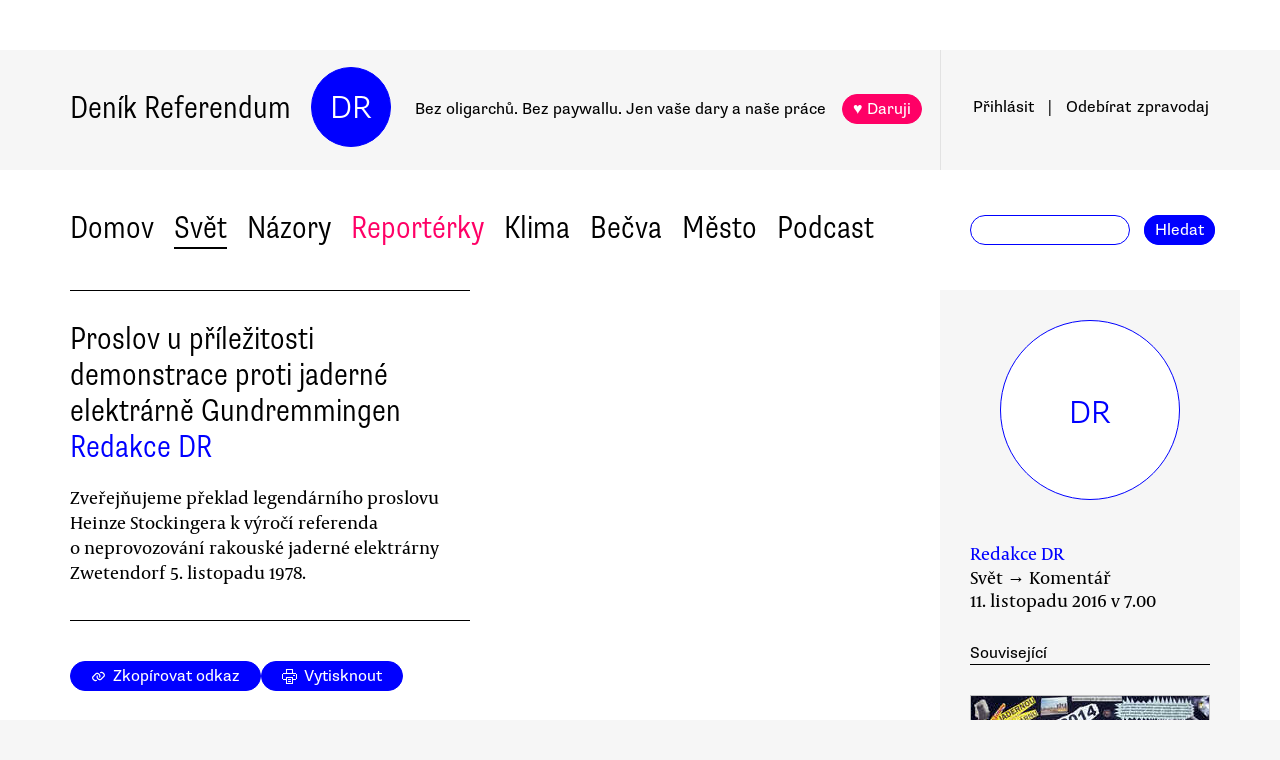

--- FILE ---
content_type: text/html
request_url: https://denikreferendum.cz/clanek/24086-proslov-u-prilezitosti-demonstrace-proti-jaderne-elektrarne-gundremmingen
body_size: 14299
content:
<!doctype html> <html lang=cs> <head> <meta charset=utf-8> <meta content="width=device-width,initial-scale=1" name=viewport> <meta content=#0000ff name=theme-color> <meta content=no-cache http-equiv=cache-control> <meta content=no-cache http-equiv=pragma> <meta content=0 http-equiv=expires> <script src=https://plausible.io/js/plausible.js data-domain=denikreferendum.cz></script> <script> window.googletag = window.googletag || {cmd: []};
		googletag.cmd.push(function() {
			googletag.pubads().enableSingleRequest();
			googletag.pubads().collapseEmptyDivs();
			googletag.enableServices();
		}); </script> <script> if (window.location.hostname.includes('local') === false) {
      (function(w,d,s,l,i){w[l]=w[l]||[];w[l].push({'gtm.start':
          new Date().getTime(),event:'gtm.js'});var f=d.getElementsByTagName(s)[0],
        j=d.createElement(s),dl=l!='dataLayer'?'&l='+l:'';j.async=true;j.src=
        'https://www.googletagmanager.com/gtm.js?id='+i+dl;f.parentNode.insertBefore(j,f);
      })(window,document,'script','dataLayer','GTM-MHPSJLL');
    } </script> <link href=https://fonts.googleapis.com rel=preconnect> <link href=https://fonts.gstatic.com rel=preconnect crossorigin> <link href="https://fonts.googleapis.com/css2?family=Archivo:wght@300&display=swap" rel=stylesheet> <link href=https://use.typekit.net/jwz2ixs.css rel=stylesheet> <link href=/global-main.css rel=stylesheet> <link href="/global.css?v=67ddd76" rel=stylesheet> <link href="/assets/styles/styles.css?v=c5b35451" rel=stylesheet> <link href="/print.css?v=5" rel=stylesheet media=print> <base href="/"> <link href=manifest.json rel=manifest> <link href=favicon-16.png rel=icon type=image/png> <link rel="stylesheet" href="client/main.3860406438.css"><link rel="stylesheet" href="client/app.bcfcbb0b.css"><link rel="stylesheet" href="client/FundraisingWidget.0a678c2a.css"><link rel="stylesheet" href="client/DRButton.f1e5d15d.css"><link rel="stylesheet" href="client/CloseButton.5564a2ce.css"><link rel="stylesheet" href="client/DRSubmitButton.2b0a98c9.css"><link rel="stylesheet" href="client/EmailInput.96ba8b01.css"><link rel="stylesheet" href="client/MostViewedArticles.8ec2dd0e.css"><link rel="stylesheet" href="client/OzdobaVerticalGeneral.793c77e7.css"><link rel="stylesheet" href="client/Timer.f3c1b0ec.css"><link rel="stylesheet" href="client/GenericEmbed.e914c37b.css"><link rel="stylesheet" href="client/CopyLinkButton.ee492196.css"><link rel="stylesheet" href="client/AuthorInfo.1827b5fe.css"><link rel="stylesheet" href="client/ArticleDetail.f3e9b0e4.css"><link rel="stylesheet" href="client/ArticleContentResponsiveBox.4fe7cd8a.css"><link rel="stylesheet" href="client/ArticleDetailLive.68c7a260.css"> <noscript id='sapper-head-start'></noscript><title>Proslov u příležitosti demonstrace proti jaderné elektrárně Gundremmingen </title><meta name="description" content="Redakce DR: Proslov u příležitosti demonstrace proti jaderné elektrárně Gundremmingen  Zveřejňujeme překlad legendárního proslovu Heinze Stockingera k výročí referenda o neprovozování rakouské jaderné elektrárny Zwetendorf 5. listopadu 1978."><meta name="author" content="[object Object] Zveřejňujeme překlad legendárního proslovu Heinze Stockingera k výročí referenda o neprovozování rakouské jaderné elektrárny Zwetendorf 5. listopadu 1978."><meta property="og:title" content="Redakce DR: Proslov u příležitosti demonstrace proti jaderné elektrárně Gundremmingen "><meta property="og:image" content="https://b-static.denikreferendum.cz/pictures/28519/hp_main/Stockinger_Header.jpg"><meta property="og:url" content="https://denikreferendum.cz/clanek/24086-proslov-u-prilezitosti-demonstrace-proti-jaderne-elektrarne-gundremmingen"><meta property="og:description" content="Zveřejňujeme překlad legendárního proslovu Heinze Stockingera k výročí referenda o neprovozování rakouské jaderné elektrárny Zwetendorf 5. listopadu 1978."><meta property="og:site_name" content="Deník Referendum"><meta property="og:type" content="article"><meta property="article:author" content="Redakce DR"><meta property="article:published_time" content="2016-11-11T07:00:00.000Z"><meta property="article:section" content="Svět"><meta property="article:section" content="Názory"><meta property="article:section" content="Homepage"><meta property="article:tag" content="Příroda a ekologie"><meta property="article:tag" content="Jaderná energetika"><meta property="article:tag" content="Rakousko"><meta property="article:tag" content="Politická kultura"><noscript id='sapper-head-end'></noscript> <script src=https://participaid.urbanjournalism.org/resize.js></script> <link href=https://participaid.urbanjournalism.org/surveys/cmiq5ddeu000xapuj721389lx/embed.css rel=stylesheet> </head> <body> <noscript> <iframe height=0 src="https://www.googletagmanager.com/ns.html?id=GTM-MHPSJLL" style=display:none;visibility:hidden width=0> </iframe>`; </noscript> <div id=fb-root></div> <div id=sapper>







<div id="ozdoba-lead-wrapper" class="svelte-gff21v"><div class="label-wrapper svelte-gff21v">
    <div class="ozdoba-lead svelte-gff21v" id="div-gpt-ad-1701504604506-0"></div></div>
</div>
  <div id="headerWrapper" class="svelte-cg8lrs"><div id="header" class="svelte-cg8lrs"><div id="headerContent" class="svelte-cg8lrs"><div id="headerLeftContent" class="svelte-cg8lrs"><a id="homeLink" href="/" class="svelte-cg8lrs">Deník Referendum</a>
        <a href="/" class="circle svelte-cg8lrs">DR</a>
        <p id="mottoContainer" style="" class="svelte-cg8lrs"><span class="motto svelte-cg8lrs"><span class="motto1 svelte-cg8lrs">Bez oligarchů. Bez paywallu.</span>
            <span class="motto2 svelte-cg8lrs">Jen vaše dary a naše práce</span>
              
            <a class="drbutton  svelte-154s7m    pink" target="_self" href="">♥ Daruji
</a></span></p>
        <div class="supportButtonContainerFlex svelte-cg8lrs"><a class="drbutton  svelte-154s7m    pink" target="_self" href="">♥ Daruji
</a></div>
        <div class="emptyOnlyForAlignment"></div></div>
      <div id="userArea" class="svelte-v35nph"><div><a id="userAreaLoginLink" href="##" class="svelte-1nxtpzu  decorated black">Přihlásit</a>
      <span class="spacer svelte-v35nph">|</span>
      <a id="userAreaNewsletterLink" href="##" class="svelte-1nxtpzu  decorated black">Odebírat<span id="newsletterPart2" class="hide1050 svelte-v35nph">zpravodaj</span></a>
      <span class="show1050"><span class="spacer svelte-v35nph">|</span>
        <a id="userAreaSearchLink" href="##" class="svelte-1nxtpzu  decorated black">Hledat</a></span>
      
      
      </div>
</div>
      <div id="hamburgercontainer" class="svelte-xkg4px"><div class="hamburger hamburger--spin js-hamburger svelte-xkg4px"><div class="hamburger-box svelte-xkg4px"><div class="hamburger-inner svelte-xkg4px"></div></div></div></div>
</div></div>
  </div>
  
  
  <div class="mainNav svelte-1uuqanz"><div class="mainNavContent svelte-1uuqanz"><div class="menuContainer svelte-1uuqanz"><a href="/rubrika/domov" class="svelte-1uuqanz">Domov</a><a href="/rubrika/svet" class="svelte-1uuqanz">Svět</a><a href="/rubrika/nazory" class="svelte-1uuqanz">Názory</a><a href="/rubrika/reporterky" class="svelte-1uuqanz pink">Reportérky</a><a href="/rubrika/klima" class="svelte-1uuqanz">Klima</a><a href="/rubrika/becva" class="svelte-1uuqanz">Bečva</a><a href="/rubrika/mesto" class="svelte-1uuqanz">Město</a><a href="/rubrika/podcast" class="svelte-1uuqanz">Podcast</a></div>
    <div id="searchform" class="hide1050 svelte-8jb4uz"><input type="text" class="svelte-8jb4uz">
    <a class="button" href="">Hledat</a></div></div>
</div>
<main class="svelte-plhbne"><div id="content" class="svelte-plhbne">






<div class="articleDetailContainer svelte-1y7fz9t"><div class="articleBody svelte-1y7fz9t"><div class="articleWrapper svelte-1y7fz9t"><div class="articleContentWrapper svelte-1y7fz9t"><div class="headerWrapper svelte-1y7fz9t"><div class="header svelte-1y7fz9t"><div class="titleAuthors svelte-1y7fz9t"><h2 class="svelte-1y7fz9t">Proslov u příležitosti demonstrace proti jaderné elektrárně Gundremmingen </h2>
              <a class="articleDetailAuthorName svelte-1tppq4l" href="/author/41">Redakce DR</a></div>
            <p class="perex svelte-1y7fz9t">Zveřejňujeme překlad legendárního proslovu Heinze Stockingera k výročí referenda o neprovozování rakouské jaderné elektrárny Zwetendorf 5. listopadu 1978.</p></div>
          </div>
        <div class="socialButtons svelte-1y7fz9t"><a class="drbutton  svelte-154s7m" target="_self" href=""><span class="link-icon svelte-1jjhnh9">Zkopírovat odkaz</span>
</a>
          <a class="drbutton  svelte-154s7m" target="_self" href=""><span class="printButton svelte-1sbzdno">Vytisknout</span>
</a></div>
        <div class="text svelte-1y7fz9t">
              <p>Nazdar děvčata, nazdar kluci!</p>
              <p>Před vámi stojí „neofašista, levicový extremista a vůbec užitečný idiot, který se nechal svést fašisty a extremisty“. Musí to přece být pravda, protože to řekl náš spolkový kancléř Kreisky. Pár dnů před lidovým hlasováním 5. listopadu těmito označeními pojmenoval všechny odpůrce atomu. O pět měsíců později, v době nehody v Harrisburgu, řekl zastupující předseda strany Gratz, starosta Vídně: „Harrisburg ukazuje vyspělost, kterou rakouský národ prokázal svým rozhodnutím 5. listopadu.” Od toho okamžiku si přece jen nejsem tak zcela jistý, jestli měl Kreisky pravdu.</p>
              
              <p>V lednu 1978 rakouský kancléř s rozhodností oznámil: „Otázka atomu není téma, jež se hodí pro lidové hlasování.” O půl roku později vyhlásil první referendum 2. republiky — právě na téma atom.</p>
              <p>Po dalších čtyřech měsících, 5. listopadu 1978, zaplavila vlna radosti srdce odpůrců atomu: 50,47 procent Rakušanů, kteří volili, odmítlo spuštění jaderné elektrárny Zwentendorf. „Velmi těsnou většinou ...”, psalo se v domácích i zahraničních novinách. „Velmi těsnou většinou”? Skutečně těsně. Ale přesto drtivou většinou, vezmeme-li v úvahu dynamiku předchozího procesu tvorby mínění.</p>
              <p>Hned po vyhlášení referenda koncem června vyplynulo z oficiálních anket, že asi dvě třetiny chtějí hlasovat pro a jen třetina proti Zwentendorfu. Za čtyři měsíce získali odpůrci atomu dalších dvacet procent přívrženců. To ale téměř všechny komentáře opomněly. Podobně se nezmínilo, že žádná politická strana nikdy nedosáhla v tak krátkém čase jednoduchými prostředky tak úspěšný obrat - proti „pro-nukleárnímu kolosu“, proti vládě, obchodu a průmyslu, svazu odborů a E-byznysu. Tyto subjekty vydaly na kampaň k referendu více než třicet milionů šilinků, tedy více, než rakouský stát vydal předtím během tří let na výzkum sluneční, větrné a geotermální energie dohromady!</p>
              <p>Vítězství rakouských odpůrců atomu je samozřejmě nutno přičíst více faktorům. Vyzdvihnout je třeba:</p>
              <ol><li>vytrvalou angažovanost;</li><li>schopnost odpůrců atomu přiostřovat rozpory mezi oportunisticky jednajícími politickými stranami a držet pohromadě i přes rozpory ve vlastních řadách;</li><li>jako třetí faktor: bojovali s argumenty pomocí stále většího přílivu pomocníků a přinesli osvětu ne do každé, ale do nesčetných malých obcí;</li><li>neztratili humor a zřekli se násilí. Ne z měkkosti, nýbrž z uvážlivosti. Do úvah jsme zahrnuli částečnou možnost násilí, ale vždy jsme našli vhodnější prostředky. Druhá strana disponuje mnohými formami násilí; naše násilí by druhé straně jen dalo záminku uplatnit převahu svým násilím. </li></ol>
              <p>Tak se mohly hromadné sdělovací prostředky — až na vládní tisk — chopit našich argumentů. Některé nesměle, některé stále kurážněji, stále „osobně odvážněji”.    </p>
              <div><div class="articleImage svelte-tmrz0e"><div class="drImageResizeButton svelte-tmrz0e"><span>↗</span></div>
    <img alt="Heinz Stockinger vystupuje proti jaderné energetice dlouhodobě, v roce 2011 za svou činnost obdržel Nuclear-Free Future Award. Foto nuclear-free-future.com" class="svelte-tmrz0e   invisible">
    <div class="articleImageLabel svelte-tmrz0e">Heinz Stockinger vystupuje proti jaderné energetice dlouhodobě, v roce 2011 za svou činnost obdržel Nuclear-Free Future Award. Foto nuclear-free-future.com</div></div></div>
              <p>Tak mohlo dojít k tomu, že ještě deset dnů před referendem 5. listopadu někdo zpřístupnil časopisu „profil" (rakouskému „Spiegelu”) studii Geologického spolkového úřadu, která byla sedmnáct let utajována před veřejností: v ní se zkoumala stanoviště pro jaderné elektrárny v Rakousku. </p>
              <p>Místa byla rozdělena na „velmi vhodná”, „vhodná”, „vhodná s výhradami” a „zcela nevhodná”. Zwentendorf není v první, ani ve druhé, ani ve třetí kategorii — nýbrž až v poslední! Sedmnáct let! Srovnejme to s prohlášeními, že je „Zwentendorf nejbezpečnější jaderná elektrárna na světě“ a dalšími podobnými.                      </p>
              <p>Není divu, že tehdejší šéfredaktor „profilu“ (P. M. Lingens) v úvodníku napsal, že ze všech novinářů svých novin zbyl jako jediný, který byl ještě pro Zwentendorf. „Zdá se, jako by novináři, čím více se zabývají jadernými elektrárnami, ani jinak nemohli, než stále více přicházet s argumenty proti jaderné energii,“ dodal.</p>
              <p>Před 5. listopadem 1978 se Rakousko dostalo do pohybu v míře, jakou jsem nikdy nezažil. Rostoucí hnutí stále většího počtu lidí dobré vůle, lidí ze všech vrstev. Především ale mládež.</p>
              <p>Samozřejmě, že je v Rakousku mnoho mladých, kterým je mnohé nebo všechno „buřt”. Přece jen v této hlasovací kampani ukázalo nečekaně vysoké procento mladých svou vůli nezabřednout do cynismu „po mně potopa”, vůli nepodat se vnucenému, přiřčenému osudu, vůli vzít do rukou svůj vlastní osud. A přitom dát přednost před pokrokem „požírajícím zemi” spíše „pokroku respektujícímu zemi”. Před pokrokem, který každý den vymýtí asi dvacet kilometrů čtverečních lesa ze zemského povrchu.</p>
              <p>Günther Nenning, známý socialistický novinář a — kromě záležitostí jaderné energie — přítel Kreiského, napsal dne 7. listopadu, dva dny po lidovém hlasování:</p>
              <p>„Rakouský lid zvítězil nad svými vládci. Angažovaní nad zbyrokratizovanými, nemajetní nad bohatými, zdravý lidský rozum nad odborníky, kteří to věděli lépe.”</p>
              <p>Při tom nám pomohli naši přátelé ze zahraničí, kteří byli s jadernými projekty konfrontováni dříve než Rakušané. Mimo jiné nám pomohl boj badensko-rýnských občanských iniciativ proti jaderné elektrárně Wyhl na Rýnu a kritický dokumentární film „Život s jadernou energií” ze Švýcarska, a tehdejší velmi silný protest proti civilnímu a vojenskému využití atomu ve Francii. </p><div class="wrapper svelte-1kx6d7p"><div class="innerWrapper svelte-1kx6d7p">
    <div id="div-gpt-ad-1718233200236-0"></div>
    </div>
</div>
              <p>Proto sem dnes přišla naše rakouská, naše salcburská delegace demonstrovat proti druhému bloku reaktoru v bavorském stanovišti Gundremmingen, jehož radioaktivní úniky se již při „normálním provozu” dostanou také do Dunaje: už z prvního bloku Gundremmingen je částečně nacházíme  „v krásném modrém Dunaji” Rakouska…</p>
              <p>Heinz Stockinger,</p>
              <p>Salcburský výbor iniciativy rakouských odpůrců jaderných elektráren </p>
              <p>(Bavorsko, 1980)</p>
              <p>Tento text vyšel také v knize „Kein Kernkraftwerk in Zwentendorf“ v nakladatelství „Bibliothek der Provinz“.</p>
              <p><i>Překlad do češtiny a zpracováni: Hana Jilková, Milan Smrž, Bernhard Riepl, www.sonneundfreiheit.eu</i></p>
              <ul></ul>
          
          
          
          
          
          
          <div class="svelte-no4kbf">
  </div>
          <div class="svelte-18tunbe"></div></div></div>
      <div style="position: relative">
        
        <div class="articleMetaColumn svelte-1y7fz9t"><div class="authorInfo svelte-91nkxy"><div class="imageContainer svelte-91nkxy"><a class="authorImageWrapper svelte-1emuwwv" href="/author/41"><div class="authorImage svelte-1emuwwv redakce" style=""><span class="redakceLabel svelte-91nkxy">DR</span></div></a></div>
  <div class="authorNameLinks"><a class="authorName svelte-91nkxy  nameLink" href="/author/41">Redakce DR</a>
      <br></div>
  </div>
          <div class="articleDateTime svelte-1y7fz9t">Svět → Komentář</div>
          <div class="articleDateTime svelte-1y7fz9t">11. listopadu 2016 v 8.00</div>
          
          <div class="header svelte-ixtafo">Související</div>
  <div class="relatedArticlesContainer svelte-ixtafo"><a aria-label="Souvisejí článek Ekologové začali přijímat nominace do anket Ropák a Zelená perla roku" class="relatedArticleImageLink svelte-h6szkx" href="/clanek/22645-ekologove-zacali-prijimat-nominace-do-anket-ropak-a-zelena-perla-roku">
    <div><img style="" class="relatedArticleImage svelte-1uton3m  hidden"></div></a>
<div class="relatedArticle svelte-h6szkx"><span class="authorLabel svelte-h6szkx">Vratislav Dostál</span>
  <a href="/clanek/22645-ekologove-zacali-prijimat-nominace-do-anket-ropak-a-zelena-perla-roku"><span class="titleLabel svelte-h6szkx">Ekologové začali přijímat nominace do anket Ropák a Zelená perla roku</span></a></div><a aria-label="Souvisejí článek Korektní česko-rakouské vztahy a nekorektní překlad" class="relatedArticleImageLink svelte-h6szkx" href="/clanek/23978-korektni-ceskorakouske-vztahy-a-nekorektni-preklad">
    <div><img style="" class="relatedArticleImage svelte-1uton3m  hidden"></div></a>
<div class="relatedArticle svelte-h6szkx"><span class="authorLabel svelte-h6szkx">Milan Smrž</span>
  <a href="/clanek/23978-korektni-ceskorakouske-vztahy-a-nekorektni-preklad"><span class="titleLabel svelte-h6szkx">Korektní česko-rakouské vztahy a nekorektní překlad</span></a></div><a aria-label="Souvisejí článek Jádro je celosvětová hrozba. A teroristé to vědí" class="relatedArticleImageLink svelte-h6szkx" href="/clanek/22633-jadro-je-celosvetova-hrozba-a-teroriste-to-vedi">
    <div><img style="" class="relatedArticleImage svelte-1uton3m  hidden"></div></a>
<div class="relatedArticle svelte-h6szkx"><span class="authorLabel svelte-h6szkx">Radek Kubala</span>
  <a href="/clanek/22633-jadro-je-celosvetova-hrozba-a-teroriste-to-vedi"><span class="titleLabel svelte-h6szkx">Jádro je celosvětová hrozba. A teroristé to vědí</span></a></div>
<div class="relatedArticle svelte-h6szkx"><span class="authorLabel svelte-h6szkx">Radek Kubala</span>
  <a href="/clanek/23430-jadru-v-evrope-odzvonilo-pro-koho-stavime-dukovany"><span class="titleLabel svelte-h6szkx">Jádru v Evropě odzvonilo. Pro koho stavíme Dukovany?</span></a></div>
<div class="relatedArticle svelte-h6szkx"><span class="authorLabel svelte-h6szkx">Milan Smrž</span>
  <a href="/clanek/22753-s-jadrem-nesouhlasime-ale-dame-se-uplatit"><span class="titleLabel svelte-h6szkx">S jádrem nesouhlasíme, ale dáme se uplatit</span></a></div>
<div class="relatedArticle svelte-h6szkx"><span class="authorLabel svelte-h6szkx">Josef Patočka</span>
  <a href="/clanek/24069-dicaprio-dokazal-vic-nez-by-se-dalo-ocekavat"><span class="titleLabel svelte-h6szkx">DiCaprio dokázal víc, než by se dalo očekávat</span></a></div></div>
          <div class="themeSpacer svelte-1ko7rf2"></div>
<a style="max-width: 100%; text-overflow: ellipsis; margin: 0 0.5rem 0.5rem 0; white-space: nowrap; overflow: hidden;" class="drbutton themeButton svelte-154s7m" target="_self" href="">#Příroda a ekologie
</a><a style="max-width: 100%; text-overflow: ellipsis; margin: 0 0.5rem 0.5rem 0; white-space: nowrap; overflow: hidden;" class="drbutton themeButton svelte-154s7m" target="_self" href="">#Jaderná energetika
</a><a style="max-width: 100%; text-overflow: ellipsis; margin: 0 0.5rem 0.5rem 0; white-space: nowrap; overflow: hidden;" class="drbutton themeButton svelte-154s7m" target="_self" href="">#Rakousko
</a><a style="max-width: 100%; text-overflow: ellipsis; margin: 0 0.5rem 0.5rem 0; white-space: nowrap; overflow: hidden;" class="drbutton themeButton svelte-154s7m" target="_self" href="">#Politická kultura
</a>
          <div class="mostViewed svelte-9qf0gu inColumn"><h2 class="heading svelte-clywgb inColumn"><section class="svelte-clywgb"><span class="spaced svelte-clywgb"><a href="##" class="svelte-1nxtpzu disabled">Nejčtenější</a>
      </span><span class="spaced svelte-clywgb"><a href="##" class="svelte-1nxtpzu">Nejdiskutovanější</a>
      </span></section>
  <section class="svelte-clywgb"><span class="spaced svelte-clywgb"><a href="##" class="svelte-1nxtpzu disabled">24 hod</a>
      </span><span class="spaced svelte-clywgb"><a href="##" class="svelte-1nxtpzu">týden</a>
      </span><span class="spaced svelte-clywgb"><a href="##" class="svelte-1nxtpzu">měsíc</a>
      </span></section></h2>
    <div class="container svelte-9qf0gu inColumn"></div></div></div>
        <div id="ozdoba-square-wrapper" class="svelte-1i7ju8m"><div class="label-wrapper svelte-1i7ju8m">
    <div id="div-gpt-ad-1702337916341-0" class="svelte-1i7ju8m"></div></div>
</div></div></div>
    <div class="articleBottom svelte-1y7fz9t"><div class="socialButtons2 svelte-1y7fz9t"><a class="drbutton  svelte-154s7m" target="_self" href=""><span class="link-icon svelte-1jjhnh9">Zkopírovat odkaz</span>
</a>
        <a class="drbutton  svelte-154s7m" target="_self" href=""><span class="printButton svelte-1sbzdno">Vytisknout</span>
</a></div>
      
      
      
      
      
      
      
      <div class="commentsHeader svelte-kuo57u">Diskuse
  </div>
<div class="commenterArea svelte-pzmsns"><div class="commenterLogin svelte-14ivgyk hidden"><div class="headerContainer svelte-14ivgyk">Pro přístup do diskusí zadejte <a class="createAccountSupportLink svelte-14ivgyk" href="//www.darujme.cz/projekt/1203244?utm_source=diskuze">pravidelný dar v minimální hodnotě 50 Kč měsíčně</a>
    <br>Děkujeme za podporu.
  </div>
  <div><form><input type="text" placeholder="Jméno..." autocomplete="username" class="svelte-14ivgyk">
      <input type="password" placeholder="Heslo..." autocomplete="current-password" class="svelte-14ivgyk"></form>
    <div class="errorMessage svelte-14ivgyk">undefined</div></div>
  <div class="submitWrapper svelte-14ivgyk"><a class="drbutton  svelte-154s7m  big" target="_self" href="">Přihlásit →
    
</a>
    <a href="/ucet/obnova-hesla" class="svelte-14ivgyk">Zapomněli jste heslo?</a></div></div></div>

</div></div>
</div></div></main>
<div id="footer" class="svelte-hj3obr"><div id="footerContent" class="svelte-hj3obr"><p>Deník Referendum:
      <span class="temata"><a href="/stranka/redakce" class="svelte-hj3obr">Redakce</a>|<a href="/autori" class="svelte-hj3obr">Všichni autoři</a>|<a href="/stranka/vydavatel" class="svelte-hj3obr">Vydavatel</a>|<a href="/stranka/eticky-kodex" class="svelte-hj3obr">Etický kodex</a>|<a href="/stranka/diskuse" class="svelte-hj3obr">Diskuse</a>|<a href="/stranka/nabidky-prace" class="svelte-hj3obr">Nabídky práce</a>|<a href="/stranka/staz" class="svelte-hj3obr">Studentská stáž</a>|<a href="/stranka/nadacni-fond" class="svelte-hj3obr">Nadační fond</a>|<a href="/stranka/bluesky" class="svelte-hj3obr">Bluesky</a>|<a href="/stranka/inzerce" class="svelte-hj3obr">Inzerce</a>
        |<a href="/stranka/partneri" class="svelte-hj3obr">Partneři</a></span></p>
    <p>© Vydavatelství Referendum, s. r. o., 2020.</p>
    <p class="social svelte-hj3obr"><a href="//facebook.com/DReferendum" target="_blank" class="button svelte-hj3obr" rel="noopener">Facebook</a>
      <a href="//bsky.app/profile/denikreferendum.cz" target="_blank" class="button svelte-hj3obr" rel="noopener">Bluesky</a>
      <a href="//www.instagram.com/denikreferendum/" target="_blank" class="button svelte-hj3obr" rel="noopener">Instagram</a>
      <a href="/rss.xml" class="button svelte-hj3obr">RSS</a></p></div></div>
  




</div> <script>__SAPPER__={baseUrl:"",preloaded:[(function(a,b,c,d,e,f,g,h,i,j,k,l,m,n,o,p,q,r,s,t,u,v,w,x,y,z,A,B,C,D,E,F,G,H){return {fundraisingValue:12820900,menuData:[{id:d,name:"Domov",internalLabel:a,description:"Analytické zpravodajství, které přináší informace o událostech přehlížených českým mainstreamem a proniká pod povrch hlavních politických a společenských událostí.",enabled:c,position:f,isArticleSelection:b},{id:f,name:"Svět",internalLabel:a,description:"Analytické zpravodajství, které přináší informace o událostech přehlížených českým mainstreamem a proniká pod povrch zásadních politických a společenských událostí.",enabled:c,position:l,isArticleSelection:b},{id:m,name:"Názory",internalLabel:a,description:"Každý den jedinečný soubor textů. Sloupky a komentáře autorů nastupující generace i léty prověřených autorit, aktivistů, akademiků, politiků, novinářů.",enabled:c,position:m,isArticleSelection:b},{id:10005,name:"Reportérky",internalLabel:a,description:a,enabled:c,position:5,isArticleSelection:b},{id:10003,name:"Klima",internalLabel:a,description:a,enabled:c,position:7,isArticleSelection:b},{id:10010,name:"Bečva",internalLabel:a,description:a,enabled:c,position:9,isArticleSelection:b},{id:10006,name:"Město",internalLabel:a,description:a,enabled:c,position:i,isArticleSelection:b},{id:10007,name:"Podcast",internalLabel:a,description:a,enabled:c,position:13,isArticleSelection:b}],fundraisingItems:{popup:[{enabled:c,visitSettings:n,visitPerDaySettings:a,visitPerWeekSettings:a,visitPerMonthSettings:a,excludePaths:a,includePaths:a,displayFrequencyHours:e,id:d,title:j,text:o,ecomailId:a,scrollPositionPercent:p,buttons:[{text:q,link:r,keyValue:s},{text:t,link:u,keyValue:v},{text:w,link:x,keyValue:y},{text:z,link:A,keyValue:B}],themes:[],sections:[],authors:[],excludedSections:[],excludedAuthors:[],excludedThemes:[]}],"partial-article":[{enabled:b,visitSettings:a,visitPerDaySettings:C,visitPerWeekSettings:a,visitPerMonthSettings:a,excludePaths:a,includePaths:"",displayFrequencyHours:i,id:d,title:"vol. 1 základ",displayTitle:"TOHLE NENÍ PAYWALL",displayText:"Texty Deníku Referendum jsou a budou zadarmo. Pro všechny. Jde o příležitost se líp poznat. Odebírejte náš týdenní zpravodaj a nenechte si ujít další texty.",ecomailFormId:"16-008646c414ce6adc8637fedebcbf087a",percentVisible:D,sections:[],authors:[],themes:[],excludedSections:[],excludedAuthors:[],excludedThemes:[]},{enabled:b,visitSettings:a,visitPerDaySettings:C,visitPerWeekSettings:a,visitPerMonthSettings:a,excludePaths:a,includePaths:"https:\u002F\u002Fdenikreferendum.cz\u002Fclanek\u002F238060-babis-rozumi-jen-natlaku-neni-partner-ale-protivnik-proto-demonstrujme",displayFrequencyHours:i,id:f,title:"klima rubrika",displayTitle:a,displayText:a,ecomailFormId:"17-5a4345e2cfc20db946d8662a976213f2",percentVisible:D,authors:[],themes:[],sections:[],excludedAuthors:[],excludedThemes:[],excludedSections:[]},{enabled:b,visitSettings:k,visitPerDaySettings:a,visitPerWeekSettings:a,visitPerMonthSettings:a,excludePaths:a,includePaths:a,displayFrequencyHours:e,id:l,title:"Gaza NL",displayTitle:a,displayText:a,ecomailFormId:"18-eeb96ecd8eefc15f2198246e728510f1",percentVisible:66,authors:[],themes:[],sections:[],excludedAuthors:[],excludedThemes:[],excludedSections:[]}],thermometer:[{enabled:b,visitSettings:a,visitPerDaySettings:a,visitPerWeekSettings:a,visitPerMonthSettings:a,excludePaths:a,includePaths:a,displayFrequencyHours:a,id:d,title:j,text:"Vycházíme jen díky darům lidí jako jste Vy. Bez Vaší podpory nedokážeme noviny udržet.",targetValue:35000000,adjustValueBy:0,buttonTargetUrl:"https:\u002F\u002Fwww.darujme.cz\u002Fdarovat\u002F1201147?amount=350&frequency=monthly",sticky:c,themes:[],sections:[],authors:[],excludedThemes:[],excludedSections:[],excludedAuthors:[]},{enabled:b,visitSettings:a,visitPerDaySettings:a,visitPerWeekSettings:a,visitPerMonthSettings:a,excludePaths:a,includePaths:a,displayFrequencyHours:a,id:f,title:"Skoly landing page",text:a,targetValue:2500000,adjustValueBy:-1000000,buttonTargetUrl:a,sticky:a,authors:[],themes:[],sections:[],excludedThemes:[],excludedSections:[],excludedAuthors:[]}],widget:[{enabled:b,visitSettings:a,visitPerDaySettings:k,visitPerWeekSettings:a,visitPerMonthSettings:a,excludePaths:a,includePaths:a,displayFrequencyHours:e,id:d,name:E,text:F,buttons:[],oneTimeValues:[g,G,h],regularValues:[H,g,h],displayTop:b,displayBottom:c,authors:[],themes:[],sections:[],excludedAuthors:[],excludedThemes:[],excludedSections:[]}]},staticPages:[{route:"redakce",linkLabel:"Redakce"},{route:"vydavatel",linkLabel:"Vydavatel"},{route:"eticky-kodex",linkLabel:"Etický kodex"},{route:"diskuse",linkLabel:"Diskuse"},{route:"nabidky-prace",linkLabel:"Nabídky práce"},{route:"staz",linkLabel:"Studentská stáž"},{route:"nadacni-fond",linkLabel:"Nadační fond"},{route:"bluesky",linkLabel:"Bluesky"},{route:"inzerce",linkLabel:"Inzerce"}],popups:[{enabled:c,visitSettings:n,visitPerDaySettings:a,visitPerWeekSettings:a,visitPerMonthSettings:a,excludePaths:a,includePaths:a,displayFrequencyHours:e,id:d,title:j,text:o,ecomailId:a,scrollPositionPercent:p,buttons:[{text:q,link:r,keyValue:s},{text:t,link:u,keyValue:v},{text:w,link:x,keyValue:y},{text:z,link:A,keyValue:B}]}],widgets:[{enabled:b,visitSettings:a,visitPerDaySettings:k,visitPerWeekSettings:a,visitPerMonthSettings:a,excludePaths:a,includePaths:a,displayFrequencyHours:e,id:d,name:E,text:F,buttons:[],oneTimeValues:[g,G,h],regularValues:[H,g,h],displayTop:b,displayBottom:c}]}}(null,false,true,1,24,2,200,1000,10,"Podporujte naši práci trvalým darem.","\u003E2",3,4,"\u003E5","Vycházíme jen díky lidem, jako jste Vy. Bez \u003Cb\u003EVaší podpory nedokážeme noviny udržet.\u003C\u002Fb\u003E \u003Cbr\u003E\n\u003Cbr\u003E\n\u003Cb\u003EVážíte si naší práce?\u003C\u002Fb\u003E \u003Cbr\u003E\nPodpořte prosím Deník Referendum částkou, kterou si můžete dovolit.\u003Cbr\u003E\nPotřebujeme desítky nových pravidelných drobných dárců.\n\u003Cbr\u003E\nJen vaše dary a naše práce. Spolu #jsmeDR",30,"150 Kč\u002Fměsíc","https:\u002F\u002Fwww.darujme.cz\u002Fdarovat\u002F1205703?frequency=monthly&amount=150","4091","230 Kč\u002Fměsíc","https:\u002F\u002Fwww.darujme.cz\u002Fdarovat\u002F1205703?frequency=monthly&amount=250Kč","1530","300 Kč\u002Fměsíc","https:\u002F\u002Fwww.darujme.cz\u002Fdarovat\u002F1205703?frequency=monthly&amount=300Kč","4505","Vlastní částka","https:\u002F\u002Fwww.darujme.cz\u002Fdarovat\u002F1205703?frequency=monthly","6166","1,\u003E3",33,"Prosíme, podpořte naši práci","Snažíme se vracet úctu novinářské profesi. Prosíme, podpořte nás a pomozte nám stabilizovat provoz naší redakce!",500,100)),null,(function(a,b,c,d,e,f,g,h,i,j,k,l,m,n,o,p,q,r,s,t,u,v,w,x,y,z,A,B,C,D,E,F,G,H,I,J,K,L,M,N,O,P,Q,R,S,T,U,V,W,X,Y,Z){return {article:{id:24086,name:"Proslov u příležitosti demonstrace proti jaderné elektrárně Gundremmingen ",publishDate:"2016-11-11T07:00:00.000Z",perex:"Zveřejňujeme překlad legendárního proslovu Heinze Stockingera k výročí referenda o neprovozování rakouské jaderné elektrárny Zwetendorf 5. listopadu 1978.",approved:f,createdAt:"2016-11-11T07:17:42.000Z",scheduledDate:a,priorityHome:e,prioritySection:e,isLive:b,summary:a,titlePictureId:j,keyword:a,norwayFundsClaimEnabled:b,activeCitizenFundClaimEnabled:b,contentType:{id:h,name:o},authorDetails:[{id:41,firstname:"Redakce",surname:p,nickname:"red",cv:d,email:"redakce@denikreferendum.cz",twitter:d,pictures:[{id:43527,albumID:a,filename:"43527.png",name:d,keywords:d,author:d,label:d,type:d,createdAt:"2021-01-02T08:42:41.000Z",updatedAt:"2024-11-25T20:57:04.000Z"}]}],sections:[{id:k,name:q,internalLabel:a,description:r,enabled:f,position:h,isArticleSelection:b},{id:l,name:"Názory",internalLabel:a,description:"Každý den jedinečný soubor textů. Sloupky a komentáře autorů nastupující generace i léty prověřených autorit, aktivistů, akademiků, politiků, novinářů.",enabled:f,position:l,isArticleSelection:b},{id:9999,name:s,internalLabel:s,description:"Platforma demokratické levice a občanské společnosti • Financovaný převážně svými čtenáři • Každý den jedinečné analýzy a komentáře • Vychází od roku 2009.",enabled:b,position:t,isArticleSelection:b}],themes:[{id:58,name:"Příroda a ekologie",urlName:"priroda-a-ekologie"},{id:118,name:"Jaderná energetika",urlName:"jaderna-energetika"},{id:214,name:"Rakousko",urlName:"rakousko"},{id:440,name:"Politická kultura",urlName:"politicka-kultura"}],images:[{id:j,albumID:i,filename:u,name:v,keywords:a,author:w,label:x,type:g,createdAt:m,updatedAt:m,dokaChanges:a}],titleImage:{id:j,albumID:i,filename:u,name:v,keywords:a,author:w,label:a,type:g,createdAt:m,updatedAt:m},comments:[],canonicalUrl:"24086-proslov-u-prilezitosti-demonstrace-proti-jaderne-elektrarne-gundremmingen",banners:[{id:y,name:d,text:z,allThemes:b,allSections:b,allAuthors:b,allContentTypes:b,isSolo:b,buttons:a,themes:[],authors:[],contentTypes:[{id:h,name:o},{id:k,name:"Sloupek"},{id:l,name:"Glosa"},{id:A,name:"Esej"}],sections:[],setPropertyCount:e},{id:B,name:"Svět obecně",text:C,allThemes:b,allSections:b,allAuthors:f,allContentTypes:b,isSolo:b,buttons:a,themes:[],authors:[],contentTypes:[],sections:[{id:k,name:q,internalLabel:a,description:r,enabled:f,position:h,isArticleSelection:b}],setPropertyCount:e}],related:[{id:22645,name:"Ekologové začali přijímat nominace do anket Ropák a Zelená perla roku",publishDate:"2016-03-29T08:40:00.000Z",perex:"Děti Země vyhlásily čtyřiadvacátý ročník ankety o antiekologocký čin Ropák roku a jedenadvacátý ročník ankety o antiekologický výrok Perla roku. Ropáka loni získal ministr průmyslu Jan Mládek, Zelenou perlu prezident Miloš Zeman.  ",approved:f,createdAt:"2016-03-29T08:40:50.000Z",scheduledDate:a,priorityHome:e,prioritySection:e,isLive:b,summary:a,titlePictureId:D,keyword:a,titleImage:{id:D,albumID:n,filename:"Rop_k.jpg",name:"Ropák roku ",keywords:a,author:"Děti Země",label:a,type:g,createdAt:E,updatedAt:E},authorDetails:[{id:129,firstname:"Vratislav",surname:"Dostál",nickname:"vd",cv:"Autor byl v letech 2010 až 2017 redaktorem Deníku Referendum. Studoval politologii a sociologii na FSS MU v Brně. Věnuje se moderní české politice.",email:d,twitter:"https:\u002F\u002Ftwitter.com\u002FVrataDostal"}],canonicalUrl:"22645-ekologove-zacali-prijimat-nominace-do-anket-ropak-a-zelena-perla-roku"},{id:23978,name:"Korektní česko-rakouské vztahy a nekorektní překlad",publishDate:"2016-10-24T06:00:00.000Z",perex:"Ekolog Milan Smrž přibližuje limity česko-rakouského dialogu. Obě země mají společnou podstatnou část historie i pozitivní obchodní bilanci. Stále to však skřípe v otázce energetiky.",approved:f,createdAt:"2016-10-23T16:20:21.000Z",scheduledDate:a,priorityHome:e,prioritySection:e,isLive:b,summary:a,titlePictureId:F,keyword:a,titleImage:{id:F,albumID:i,filename:"fischer_726apa240210.jpg",name:"Heinz Fischer",keywords:a,author:"quotesgram.com",label:a,type:g,createdAt:G,updatedAt:G},authorDetails:[{id:H,firstname:I,surname:J,nickname:d,cv:K,email:d,twitter:d}],canonicalUrl:"23978-korektni-ceskorakouske-vztahy-a-nekorektni-preklad"},{id:22633,name:"Jádro je celosvětová hrozba. A teroristé to vědí",publishDate:"2016-03-27T13:51:00.000Z",perex:"V souvislosti s posledními teroristickými útoky začaly vyplouvat na povrch informace, že strůjci útoků se intenzivně zajímali o bezpečnost jaderných elektráren. Teroristé z Daeš podle všeho znají naše nejcitlivější místa. Známe je my?",approved:f,createdAt:"2016-03-27T13:51:22.000Z",scheduledDate:a,priorityHome:e,prioritySection:e,isLive:b,summary:a,titlePictureId:L,keyword:a,titleImage:{id:L,albumID:n,filename:"japan-fukushima4.jpg",name:"Fukušima",keywords:a,author:"itsadisaster.wordpress.com",label:a,type:g,createdAt:M,updatedAt:M},authorDetails:[{id:N,firstname:O,surname:P,nickname:Q,cv:R,email:d,twitter:d}],canonicalUrl:"22633-jadro-je-celosvetova-hrozba-a-teroriste-to-vedi"},{id:23430,name:"Jádru v Evropě odzvonilo. Pro koho stavíme Dukovany?",publishDate:"2016-07-26T06:00:00.000Z",perex:"ČEZ se stále chystá rozšiřovat jadernou elektrárnu Dukovany. Příklady napříč Evropou přitom naznačují, že jadernou energetiku nečeká žádná renesance. Leda by se hodila Rusku nebo Číně.",approved:f,createdAt:"2016-07-25T16:02:18.000Z",scheduledDate:a,priorityHome:e,prioritySection:e,isLive:b,summary:a,titlePictureId:S,keyword:a,titleImage:{id:S,albumID:i,filename:"08-dukovany.jpg",name:T,keywords:a,author:"oenergetice.cz",label:a,type:g,createdAt:U,updatedAt:U},authorDetails:[{id:N,firstname:O,surname:P,nickname:Q,cv:R,email:d,twitter:d}],canonicalUrl:"23430-jadru-v-evrope-odzvonilo-pro-koho-stavime-dukovany"},{id:22753,name:"S jádrem nesouhlasíme, ale dáme se uplatit",publishDate:"2016-04-14T06:00:00.000Z",perex:"Otázky v referendu o stavbě trvalého úložiště jaderného odpadu ve Slavěticích u Dukovan byly položeny šalamounsky. Výsledek naznačil, že místní jsou sice proti úložišti, ale dovedou si představit, že je zahojí kompenzace.",approved:f,createdAt:"2016-04-13T14:32:46.000Z",scheduledDate:a,priorityHome:e,prioritySection:e,isLive:b,summary:a,titlePictureId:V,keyword:a,titleImage:{id:V,albumID:n,filename:"dukovany.jpg",name:T,keywords:a,author:p,label:a,type:W,createdAt:X,updatedAt:X},authorDetails:[{id:H,firstname:I,surname:J,nickname:d,cv:K,email:d,twitter:d}],canonicalUrl:"22753-s-jadrem-nesouhlasime-ale-dame-se-uplatit"},{id:24069,name:"DiCaprio dokázal víc, než by se dalo očekávat",publishDate:"2016-11-09T07:00:00.000Z",perex:"Leonardu DiCapriovi se podařilo do filmu Before the Flood propašovat podvratné teze i smělé požadavky a spojit vážné varování s uměřeným optimismem.",approved:f,createdAt:"2016-11-08T20:52:48.000Z",scheduledDate:a,priorityHome:e,prioritySection:e,isLive:b,summary:a,titlePictureId:Y,keyword:a,titleImage:{id:Y,albumID:i,filename:"dicap1.png",name:"Leonardo DiCaprio, Before the Flood",keywords:a,author:"youtube.com",label:a,type:W,createdAt:Z,updatedAt:Z},authorDetails:[{id:689,firstname:"Josef",surname:"Patočka",nickname:"josp",cv:"Autor se věnuje výzkumu v oblasti sociálně-ekologické ekonomie na Katedře environmentálních studií FSS MU v Brně. Působí jako spolupracovník Re-setu: platformy pro sociálně-ekologickou transformaci, kde pomáhá s výzkumnými a vzdělávacími projekty v oblastech energetiky, bydlení a solidární ekonomiky. V Deníku Referendum dříve pracoval na pozici klimatického redaktora a reportéra.",email:d,twitter:d}],canonicalUrl:"24069-dicaprio-dokazal-vic-nez-by-se-dalo-ocekavat"}],processedText:[{type:c,content:"\u003Cp\u003ENazdar děvčata, nazdar kluci!\u003C\u002Fp\u003E",properties:a,key:10104,index:0},{type:c,content:"\u003Cp\u003EPřed vámi stojí „neofašista, levicový extremista a vůbec užitečný idiot, který se nechal svést fašisty a extremisty“. Musí to přece být pravda, protože to řekl náš spolkový kancléř Kreisky. Pár dnů před lidovým hlasováním 5. listopadu těmito označeními pojmenoval všechny odpůrce atomu. O pět měsíců později, v době nehody v Harrisburgu, řekl zastupující předseda strany Gratz, starosta Vídně: „Harrisburg ukazuje vyspělost, kterou rakouský národ prokázal svým rozhodnutím 5. listopadu.” Od toho okamžiku si přece jen nejsem tak zcela jistý, jestli měl Kreisky pravdu.\u003C\u002Fp\u003E",properties:a,key:24859,index:e},{type:"dr-fundraising-article-banner",properties:{texts:[z,C],buttons:[a]},key:36528,index:k},{type:c,content:"\u003Cp\u003EV lednu 1978 rakouský kancléř s rozhodností oznámil: „Otázka atomu není téma, jež se hodí pro lidové hlasování.” O půl roku později vyhlásil první referendum 2. republiky — právě na téma atom.\u003C\u002Fp\u003E",properties:a,key:41582,index:h},{type:c,content:"\u003Cp\u003EPo dalších čtyřech měsících, 5. listopadu 1978, zaplavila vlna radosti srdce odpůrců atomu: 50,47 procent Rakušanů, kteří volili, odmítlo spuštění jaderné elektrárny Zwentendorf. „Velmi těsnou většinou ...”, psalo se v domácích i zahraničních novinách. „Velmi těsnou většinou”? Skutečně těsně. Ale přesto drtivou většinou, vezmeme-li v úvahu dynamiku předchozího procesu tvorby mínění.\u003C\u002Fp\u003E",properties:a,key:58846,index:l},{type:c,content:"\u003Cp\u003EHned po vyhlášení referenda koncem června vyplynulo z oficiálních anket, že asi dvě třetiny chtějí hlasovat pro a jen třetina proti Zwentendorfu. Za čtyři měsíce získali odpůrci atomu dalších dvacet procent přívrženců. To ale téměř všechny komentáře opomněly. Podobně se nezmínilo, že žádná politická strana nikdy nedosáhla v tak krátkém čase jednoduchými prostředky tak úspěšný obrat - proti „pro-nukleárnímu kolosu“, proti vládě, obchodu a průmyslu, svazu odborů a E-byznysu. Tyto subjekty vydaly na kampaň k referendu více než třicet milionů šilinků, tedy více, než rakouský stát vydal předtím během tří let na výzkum sluneční, větrné a geotermální energie dohromady!\u003C\u002Fp\u003E",properties:a,key:63694,index:5},{type:c,content:"\u003Cp\u003EVítězství rakouských odpůrců atomu je samozřejmě nutno přičíst více faktorům. Vyzdvihnout je třeba:\u003C\u002Fp\u003E",properties:a,key:75578,index:A},{type:c,content:"\u003Col\u003E\u003Cli\u003Evytrvalou angažovanost;\u003C\u002Fli\u003E\u003Cli\u003Eschopnost odpůrců atomu přiostřovat rozpory mezi oportunisticky jednajícími politickými stranami a držet pohromadě i přes rozpory ve vlastních řadách;\u003C\u002Fli\u003E\u003Cli\u003Ejako třetí faktor: bojovali s argumenty pomocí stále většího přílivu pomocníků a přinesli osvětu ne do každé, ale do nesčetných malých obcí;\u003C\u002Fli\u003E\u003Cli\u003Eneztratili humor a zřekli se násilí. Ne z měkkosti, nýbrž z uvážlivosti. Do úvah jsme zahrnuli částečnou možnost násilí, ale vždy jsme našli vhodnější prostředky. Druhá strana disponuje mnohými formami násilí; naše násilí by druhé straně jen dalo záminku uplatnit převahu svým násilím. \u003C\u002Fli\u003E\u003C\u002Fol\u003E",properties:a,key:83996,index:7},{type:c,content:"\u003Cp\u003ETak se mohly hromadné sdělovací prostředky — až na vládní tisk — chopit našich argumentů. Některé nesměle, některé stále kurážněji, stále „osobně odvážněji”.    \u003C\u002Fp\u003E",properties:a,key:91649,index:8},{type:"dr-article-image",content:d,properties:{id:j,src:"https:\u002F\u002Fstatic.denikreferendum.cz\u002Fpictures\u002F28519\u002Fhp_main\u002FStockinger_Header.jpg?1478848294",label:x},key:101333,index:y},{type:c,content:"\u003Cp\u003ETak mohlo dojít k tomu, že ještě deset dnů před referendem 5. listopadu někdo zpřístupnil časopisu „profil\" (rakouskému „Spiegelu”) studii Geologického spolkového úřadu, která byla sedmnáct let utajována před veřejností: v ní se zkoumala stanoviště pro jaderné elektrárny v Rakousku. \u003C\u002Fp\u003E",properties:a,key:114130,index:10},{type:c,content:"\u003Cp\u003EMísta byla rozdělena na „velmi vhodná”, „vhodná”, „vhodná s výhradami” a „zcela nevhodná”. Zwentendorf není v první, ani ve druhé, ani ve třetí kategorii — nýbrž až v poslední! Sedmnáct let! Srovnejme to s prohlášeními, že je „Zwentendorf nejbezpečnější jaderná elektrárna na světě“ a dalšími podobnými.                      \u003C\u002Fp\u003E",properties:a,key:128472,index:11},{type:c,content:"\u003Cp\u003ENení divu, že tehdejší šéfredaktor „profilu“ (P. M. Lingens) v úvodníku napsal, že ze všech novinářů svých novin zbyl jako jediný, který byl ještě pro Zwentendorf. „Zdá se, jako by novináři, čím více se zabývají jadernými elektrárnami, ani jinak nemohli, než stále více přicházet s argumenty proti jaderné energii,“ dodal.\u003C\u002Fp\u003E",properties:a,key:133713,index:12},{type:c,content:"\u003Cp\u003EPřed 5. listopadem 1978 se Rakousko dostalo do pohybu v míře, jakou jsem nikdy nezažil. Rostoucí hnutí stále většího počtu lidí dobré vůle, lidí ze všech vrstev. Především ale mládež.\u003C\u002Fp\u003E",properties:a,key:144835,index:13},{type:c,content:"\u003Cp\u003ESamozřejmě, že je v Rakousku mnoho mladých, kterým je mnohé nebo všechno „buřt”. Přece jen v této hlasovací kampani ukázalo nečekaně vysoké procento mladých svou vůli nezabřednout do cynismu „po mně potopa”, vůli nepodat se vnucenému, přiřčenému osudu, vůli vzít do rukou svůj vlastní osud. A přitom dát přednost před pokrokem „požírajícím zemi” spíše „pokroku respektujícímu zemi”. Před pokrokem, který každý den vymýtí asi dvacet kilometrů čtverečních lesa ze zemského povrchu.\u003C\u002Fp\u003E",properties:a,key:153831,index:14},{type:c,content:"\u003Cp\u003EGünther Nenning, známý socialistický novinář a — kromě záležitostí jaderné energie — přítel Kreiského, napsal dne 7. listopadu, dva dny po lidovém hlasování:\u003C\u002Fp\u003E",properties:a,key:166831,index:t},{type:c,content:"\u003Cp\u003E„Rakouský lid zvítězil nad svými vládci. Angažovaní nad zbyrokratizovanými, nemajetní nad bohatými, zdravý lidský rozum nad odborníky, kteří to věděli lépe.”\u003C\u002Fp\u003E",properties:a,key:171974,index:B},{type:c,content:"\u003Cp\u003EPři tom nám pomohli naši přátelé ze zahraničí, kteří byli s jadernými projekty konfrontováni dříve než Rakušané. Mimo jiné nám pomohl boj badensko-rýnských občanských iniciativ proti jaderné elektrárně Wyhl na Rýnu a kritický dokumentární film „Život s jadernou energií” ze Švýcarska, a tehdejší velmi silný protest proti civilnímu a vojenskému využití atomu ve Francii. \u003C\u002Fp\u003E",properties:a,key:186943,index:17},{type:c,content:"\u003Cp\u003EProto sem dnes přišla naše rakouská, naše salcburská delegace demonstrovat proti druhému bloku reaktoru v bavorském stanovišti Gundremmingen, jehož radioaktivní úniky se již při „normálním provozu” dostanou také do Dunaje: už z prvního bloku Gundremmingen je částečně nacházíme  „v krásném modrém Dunaji” Rakouska…\u003C\u002Fp\u003E",properties:a,key:192078,index:18},{type:c,content:"\u003Cp\u003EHeinz Stockinger,\u003C\u002Fp\u003E",properties:a,key:206917,index:19},{type:c,content:"\u003Cp\u003ESalcburský výbor iniciativy rakouských odpůrců jaderných elektráren \u003C\u002Fp\u003E",properties:a,key:218669,index:20},{type:c,content:"\u003Cp\u003E(Bavorsko, 1980)\u003C\u002Fp\u003E",properties:a,key:220766,index:21},{type:c,content:"\u003Cp\u003ETento text vyšel také v knize „Kein Kernkraftwerk in Zwentendorf“ v nakladatelství „Bibliothek der Provinz“.\u003C\u002Fp\u003E",properties:a,key:238469,index:22},{type:c,content:"\u003Cp\u003E\u003Ci\u003EPřeklad do češtiny a zpracováni: Hana Jilková, Milan Smrž, Bernhard Riepl, www.sonneundfreiheit.eu\u003C\u002Fi\u003E\u003C\u002Fp\u003E",properties:a,key:244601,index:23},{type:c,content:"\u003Cul\u003E\u003C\u002Ful\u003E",properties:a,key:254178,index:24}],galleryImages:[],hasGallery:b,thermometerSettings:[]}}}(null,false,"html","",1,true,"Foto",3,801,28519,2,4,"2016-11-11T07:11:36.000Z",781,"Komentář","DR","Svět","Analytické zpravodajství, které přináší informace o událostech přehlížených českým mainstreamem a proniká pod povrch zásadních politických a společenských událostí.","Homepage",15,"Stockinger_Header.jpg","Heinz Stockinger","nuclear-free-future.com","Heinz Stockinger vystupuje proti jaderné energetice dlouhodobě, v roce 2011 za svou činnost obdržel Nuclear-Free Future Award. Foto nuclear-free-future.com",9,"Naše noviny stojí v první linii boje za svobodné novinářství a lidská práva. Podpořte nás a přidejte se k nám!",6,16,"Unikátní výběr informací ze světa, které v češtině nenajdete nikde jinde. Podpořte Deník Referendum!",26149,"2016-03-29T08:42:55.000Z",28376,"2016-10-23T16:25:14.000Z",31,"Milan","Smrž","Autor je chemik, vynálezce a publicista a autor desítek původních sdělení, vědeckých článků a patentů. Působil jako asistent na Katedře energetiky VŠCHT Praha. Od roku 2000 je předsedou národní sekce a 2003 byl zvolen viceprezidentem evropské asociace EUROSOLAR pro obnovitelnou energii. Vedle toho se věnuje přímé ekologické výchově a projektové i fyzické realizaci energetických projektů v rámci oficiální české rozvojové spolupráce v Zambii. Vede sekci energetiky ve skupině udržitelných technologií.",26122,"2016-03-27T14:00:58.000Z",1024,"Radek","Kubala","rk","Autor pracuje pro organizaci Re-set: platforma pro sociálně-ekologickou transformaci. Působí v globálním hnutí za klimatickou spravedlnost, v minulosti působil jako koordinátor klimatické kampaně Greenpeace Slovensko a je jedním ze zakladatelů grassrootového hnutí Limity jsme my. Byl také součástí místní skupiny Hnutí DUHA Brno i evropských Mladých Přátel Země. Dříve pracoval v Deníku Referendum jako reportér z Konference OSN o změně klimatu 2015 v Paříži a následně jako redaktor střídavě zahraniční, domácí i klimatické rubriky.",27619,"Dukovany","2016-07-25T16:42:05.000Z",26340,"Repro","2016-04-13T15:00:53.000Z",28502,"2016-11-08T22:32:41.000Z"))],session:(function(a){return {adRandomValue:.7077972584525438,covidGeneralData:a,covidVaccinationHospitalizationData:a,currentSection:2}}(void 0))};(function(){try{eval("async function x(){}");var main="/client/client.5a291496.js"}catch(e){main="/client/legacy/client.5f5a862d.js"};var s=document.createElement("script");try{new Function("if(0)import('')")();s.src=main;s.type="module";s.crossOrigin="use-credentials";}catch(e){s.src="/client/shimport@1.0.1.js";s.setAttribute("data-main",main);}document.head.appendChild(s);}());</script> 

--- FILE ---
content_type: text/html; charset=utf-8
request_url: https://www.google.com/recaptcha/api2/aframe
body_size: 251
content:
<!DOCTYPE HTML><html><head><meta http-equiv="content-type" content="text/html; charset=UTF-8"></head><body><script nonce="nLOYl7Q68NpSZRXcIY8RrQ">/** Anti-fraud and anti-abuse applications only. See google.com/recaptcha */ try{var clients={'sodar':'https://pagead2.googlesyndication.com/pagead/sodar?'};window.addEventListener("message",function(a){try{if(a.source===window.parent){var b=JSON.parse(a.data);var c=clients[b['id']];if(c){var d=document.createElement('img');d.src=c+b['params']+'&rc='+(localStorage.getItem("rc::a")?sessionStorage.getItem("rc::b"):"");window.document.body.appendChild(d);sessionStorage.setItem("rc::e",parseInt(sessionStorage.getItem("rc::e")||0)+1);localStorage.setItem("rc::h",'1769145653709');}}}catch(b){}});window.parent.postMessage("_grecaptcha_ready", "*");}catch(b){}</script></body></html>

--- FILE ---
content_type: text/css
request_url: https://denikreferendum.cz/client/app.bcfcbb0b.css
body_size: 6090
content:
.lightboxOverlay.svelte-p0bipm.svelte-p0bipm{position:fixed;left:0;top:0;width:100%;height:100%;background:#f6f6f6;z-index:1000}img.svelte-p0bipm.svelte-p0bipm{object-fit:contain}.lightboxWrapper.svelte-p0bipm.svelte-p0bipm{position:fixed;z-index:2000;top:1rem;left:2rem;bottom:1rem;right:2rem;display:flex;flex-direction:row;justify-content:space-around;align-items:center}.galleryButton.svelte-p0bipm.svelte-p0bipm{text-align:center;font-family:supria-sans, sans-serif;font-weight:300;font-size:1.5rem;border-radius:50%;width:2rem;height:2rem;background:blue;color:white;border:1px solid blue;cursor:pointer;line-height:2rem;transition:all 0.3s ease-in-out}.galleryButton.svelte-p0bipm.svelte-p0bipm:hover{background:white;color:blue}.galleryCloseButton.svelte-p0bipm.svelte-p0bipm{position:relative;right:-1rem;z-index:2100;line-height:1.8rem;transition:all 0.3s ease-in-out}.galleryCloseButton.svelte-p0bipm.svelte-p0bipm:hover{-webkit-transform:rotate(360deg);transform:rotate(360deg)}.galleryLeftButton.svelte-p0bipm.svelte-p0bipm{position:relative;left:-1rem}.galleryRightButton.svelte-p0bipm.svelte-p0bipm{position:relative;right:-1rem}.galleryCounter.svelte-p0bipm.svelte-p0bipm{font-size:1.6rem;font-family:supria-sans-condensed, sans-serif;font-weight:300;width:100%;position:relative;display:flex;align-items:center}.lightboxImageContainer.svelte-p0bipm.svelte-p0bipm{position:relative}.lightboxImageContainer.svelte-p0bipm img.svelte-p0bipm{display:flex;flex-direction:column;max-width:calc(100vw - 8rem);max-height:calc(100vh - 7rem)}.lightboxLabel.svelte-p0bipm.svelte-p0bipm{display:block;max-height:13rem;overflow-y:auto;top:-0.5rem;padding:1.3rem 1.5rem 1.5rem 1.5rem;background:white;width:100%;margin-left:9px;box-sizing:border-box}.topRow.svelte-p0bipm.svelte-p0bipm{display:flex;flex-direction:row;justify-content:space-evenly}.midRow.svelte-p0bipm.svelte-p0bipm{display:flex;flex-direction:row;align-items:center;justify-content:space-evenly}.bottomRow.svelte-p0bipm.svelte-p0bipm{display:flex;flex-direction:row;justify-content:space-evenly}.galleryMargin.svelte-p0bipm.svelte-p0bipm{width:2rem}.prevNextOverlay.svelte-p0bipm.svelte-p0bipm{display:none;pointer-events:none}@media screen and (max-width: 700px){.lightboxImageContainer.svelte-p0bipm img.svelte-p0bipm{max-width:100vw;max-height:80vh}.galleryCounter.svelte-p0bipm.svelte-p0bipm{display:none}.lightboxLabel.svelte-p0bipm.svelte-p0bipm{padding:1rem;font-size:0.8rem}.buttonContainerRight.svelte-p0bipm.svelte-p0bipm{position:relative;right:5rem}.buttonContainerLeft.svelte-p0bipm.svelte-p0bipm{position:relative;left:5rem;z-index:11000}.midRow.svelte-p0bipm.svelte-p0bipm{position:relative}.galleryCounter.svelte-p0bipm.svelte-p0bipm{display:none}.topMargin1.svelte-p0bipm.svelte-p0bipm{display:none}.topMargin2.svelte-p0bipm.svelte-p0bipm{width:100%;position:relative}.galleryCloseButton.svelte-p0bipm.svelte-p0bipm{position:absolute;right:3rem;top:-3rem}.prevNextOverlay.svelte-p0bipm.svelte-p0bipm{display:block;pointer-events:all;position:absolute;z-index:1000;width:50%;height:100%}.prevOverlay.svelte-p0bipm.svelte-p0bipm{left:0}.nextOverlay.svelte-p0bipm.svelte-p0bipm{right:0}}
.commenterLogin.svelte-14ivgyk.svelte-14ivgyk{display:flex;flex-direction:column}.headerContainer.svelte-14ivgyk.svelte-14ivgyk{margin:0 0 1rem 0;font-size:0.8rem;line-height:1.4em}input.svelte-14ivgyk.svelte-14ivgyk{display:block;border:1px solid #00f;height:1.5rem;font-family:supria-sans, sans-serif;font-weight:400;font-style:normal;font-size:0.8rem;padding:0.2rem 0.5rem;-webkit-border-radius:1rem;-moz-border-radius:1rem;border-radius:1rem;margin:0 0.5rem 1rem 0;line-height:1.4em;width:20rem}a.createAccountSupportLink.svelte-14ivgyk.svelte-14ivgyk{margin-left:0}input.svelte-14ivgyk.svelte-14ivgyk:focus{outline-width:0}.submit.svelte-14ivgyk.svelte-14ivgyk:hover{color:#00f !important}.submit.svelte-14ivgyk.svelte-14ivgyk{padding:0.5rem 1.5rem;color:#fff !important}.submitWrapper.svelte-14ivgyk.svelte-14ivgyk{margin-bottom:0.5rem}.hidden.svelte-14ivgyk.svelte-14ivgyk{height:0 !important;overflow:hidden}.errorMessage.svelte-14ivgyk.svelte-14ivgyk{display:none;color:#8b0000;margin-bottom:1rem}.errorMessageDisplayed.svelte-14ivgyk.svelte-14ivgyk{display:block}.inHamburger.svelte-14ivgyk input.svelte-14ivgyk{max-width:12.1rem}a.svelte-14ivgyk.svelte-14ivgyk{display:inline-block;margin-left:0.5rem}a.svelte-14ivgyk.svelte-14ivgyk,a.svelte-14ivgyk.svelte-14ivgyk:hover,a.svelte-14ivgyk.svelte-14ivgyk:visited{color:#00f}a.svelte-14ivgyk.svelte-14ivgyk:hover{border-bottom:1px solid #00f}@media screen and (max-width: 660px){.commenterLogin.svelte-14ivgyk.svelte-14ivgyk{width:100%;margin:0}input.svelte-14ivgyk.svelte-14ivgyk{width:100%}}
#searchform.svelte-8jb4uz{width:13.5rem;height:6rem;line-height:5.75rem;padding:0}input.svelte-8jb4uz{width:8rem;border:1px solid blue;height:1.5rem;font-family:supria-sans, sans-serif;font-weight:400;font-style:normal;font-size:0.8rem;padding:0.2rem 0.5rem;margin-right:0.5rem;-webkit-border-radius:1rem;-moz-border-radius:1rem;border-radius:1rem}input.svelte-8jb4uz:focus{background:#f6f6f6;border:1px solid silver !important;outline:none}
.mainNav.svelte-1uuqanz{display:flex;flex-direction:row;justify-content:space-around;width:100%;height:6rem;align-items:baseline;background:#fff}.mainNav.inHamburger.svelte-1uuqanz{height:auto;background:transparent;padding-left:0;margin-top:1rem}.mainNavContent.svelte-1uuqanz{width:60rem;padding-left:1.5rem;display:flex;flex-direction:row;justify-content:space-between}.mainNavContent.inHamburger.svelte-1uuqanz{padding-left:0}.menuContainer.inHamburger.svelte-1uuqanz{display:flex;flex-direction:column}a.svelte-1uuqanz{font-family:supria-sans-condensed, sans-serif;font-weight:300;font-size:1.6rem;line-height:5.75rem;margin-right:1rem;color:#000}a.svelte-1uuqanz:visited{color:#000}a.inHamburger.svelte-1uuqanz{color:#00f;padding:0.5rem 0;border-bottom:2px solid transparent;font-size:1.6rem;line-height:1.15em;margin-right:0}a.inHamburger.svelte-1uuqanz::after{border-bottom:solid 1px #e2e2e2;content:'';display:block;height:0;padding:0;margin:0;position:relative;top:0.52rem}a.inHamburger.svelte-1uuqanz:hover::after{visibility:hidden}a.selected.svelte-1uuqanz{border-bottom:2px solid #000}a.pink.svelte-1uuqanz,a.pink.svelte-1uuqanz:visited{color:#f06}a.svelte-1uuqanz:hover,a.pink.svelte-1uuqanz:hover,a.inHamburger.svelte-1uuqanz:hover,a.pink.selected.svelte-1uuqanz{color:#00f !important;border-bottom:2px solid #00f}@media screen and (max-width: 860px){.mainNav.svelte-1uuqanz{height:2rem}.mainNavContent.svelte-1uuqanz{display:none}.mainNavContent.inHamburger.svelte-1uuqanz{display:initial}}
.userAreaPopup.svelte-1mvmbyq{display:flex;flex-direction:column;max-width:15rem;position:absolute;right:0;top:2.5rem;z-index:20;clear:both;background:#f6f6f6;padding:1.5rem 0 2rem 1.5rem;margin:2rem 0 2rem 0;font-family:supria-sans, sans-serif;font-weight:400;font-style:normal;font-size:0.8rem;line-height:1.4em;width:15rem;-webkit-box-shadow:0 0 1rem -0.1rem rgba(0, 0, 0, 0.2);-moz-box-shadow:0 0 1rem -0.1rem rgba(0, 0, 0, 0.2);box-shadow:0 0 1rem -0.1rem rgba(0, 0, 0, 0.2)}.userAreaPopup.svelte-1mvmbyq::after{content:' ';position:absolute;top:-0.75rem;border-top:none;border-right:0.75rem solid transparent;border-left:0.75rem solid transparent;border-bottom:0.75rem solid #f6f6f6}.loginArrow.svelte-1mvmbyq::after{left:2rem}.newsletterArrow.svelte-1mvmbyq::after{left:8.5rem}.searchArrow.svelte-1mvmbyq::after{left:11.5rem}.hamburgerMenuArrow.svelte-1mvmbyq::after{right:1.7rem}.hamburgerMenu.svelte-1mvmbyq{width:50%;max-width:50%;right:0;padding:1.5rem 1.5rem 3rem 1.5rem}@media screen and (max-width: 1050px){.loginArrow.svelte-1mvmbyq::after{left:2.5rem}.newsletterArrow.svelte-1mvmbyq::after{left:7.2rem}.searchArrow.svelte-1mvmbyq::after{left:11.5rem}}@media screen and (min-width: 1050px){.responsiveHidden.svelte-1mvmbyq{display:none}}@media screen and (max-width: 550px){.hamburgerMenu.svelte-1mvmbyq{width:100%;max-width:100%}}
input.svelte-1qj12n3{height:1.5rem;width:8rem;font-size:0.8rem;margin-right:0.5rem}.searchPopup.svelte-1qj12n3{margin-top:0.3rem;display:flex;flex-direction:row}
.hamburger.svelte-xkg4px.svelte-xkg4px{font:inherit;display:inline-block;overflow:visible;margin:0;cursor:pointer;transition-timing-function:linear;transition-duration:0.15s;transition-property:opacity, filter;text-transform:none;color:inherit;border:0;background-color:transparent}.hamburger.is-active.svelte-xkg4px.svelte-xkg4px:hover,.hamburger.svelte-xkg4px.svelte-xkg4px:hover{opacity:0.7}.hamburger.is-active.svelte-xkg4px .hamburger-inner.svelte-xkg4px,.hamburger.is-active.svelte-xkg4px .hamburger-inner.svelte-xkg4px:after,.hamburger.is-active.svelte-xkg4px .hamburger-inner.svelte-xkg4px:before{background-color:blue}.hamburger-box.svelte-xkg4px.svelte-xkg4px{position:relative;display:inline-block;width:2rem;height:24px}.hamburger-inner.svelte-xkg4px.svelte-xkg4px{display:block}.hamburger-inner.svelte-xkg4px.svelte-xkg4px,.hamburger-inner.svelte-xkg4px.svelte-xkg4px:after,.hamburger-inner.svelte-xkg4px.svelte-xkg4px:before{position:absolute;width:2rem;height:2px;transition-timing-function:ease;transition-duration:0.15s;transition-property:transform;border-radius:4px;background-color:blue}.hamburger-inner.svelte-xkg4px.svelte-xkg4px:after,.hamburger-inner.svelte-xkg4px.svelte-xkg4px:before{display:block;content:''}.hamburger-inner.svelte-xkg4px.svelte-xkg4px:before{top:-10px}.hamburger-inner.svelte-xkg4px.svelte-xkg4px:after{bottom:-10px}.hamburger--spin.svelte-xkg4px .hamburger-inner.svelte-xkg4px{transition-timing-function:cubic-bezier(0.55, 0.055, 0.675, 0.19);transition-duration:0.22s}.hamburger--spin.svelte-xkg4px .hamburger-inner.svelte-xkg4px:before{transition:top 0.1s ease-in 0.25s, opacity 0.1s ease-in}.hamburger--spin.svelte-xkg4px .hamburger-inner.svelte-xkg4px:after{transition:bottom 0.1s ease-in 0.25s,
      transform 0.22s cubic-bezier(0.55, 0.055, 0.675, 0.19)}.hamburger--spin.is-active.svelte-xkg4px .hamburger-inner.svelte-xkg4px{transition-delay:0.12s;transition-timing-function:cubic-bezier(0.215, 0.61, 0.355, 1);transform:rotate(225deg)}.hamburger--spin.is-active.svelte-xkg4px .hamburger-inner.svelte-xkg4px:before{top:0;transition:top 0.1s ease-out, opacity 0.1s ease-out 0.12s;opacity:0}.hamburger--spin.is-active.svelte-xkg4px .hamburger-inner.svelte-xkg4px:after{bottom:0;transition:bottom 0.1s ease-out,
      transform 0.22s cubic-bezier(0.215, 0.61, 0.355, 1) 0.12s;transform:rotate(-90deg)}#hamburgercontainer.svelte-xkg4px.svelte-xkg4px{display:none;margin-right:1.5rem;margin-top:1.4rem}.hamburger.svelte-xkg4px.svelte-xkg4px{padding-right:0;padding-left:0}@media screen and (max-width: 860px){#hamburgercontainer.svelte-xkg4px.svelte-xkg4px{display:initial}}
a.svelte-1nxtpzu{color:#00f;cursor:pointer;border-bottom:solid 1px rgba(0,0,0,0)}a.svelte-1nxtpzu:hover{color:#00f}a.black.svelte-1nxtpzu{color:#000}a.black.svelte-1nxtpzu:hover{color:#00f}a.decorated.svelte-1nxtpzu:hover{border-bottom:solid 1px}a.disabled.svelte-1nxtpzu{color:#000;cursor:default;pointer-events:none}
input.svelte-nkt7xz{height:1.5rem;width:12rem;font-size:0.8rem;margin-bottom:1rem}p.submit.svelte-nkt7xz{margin-top:0.5rem}p.recovery.svelte-nkt7xz{margin:1.5rem 0 0 0;padding-right:1.5rem;font-size:0.8rem;line-height:1.4em}p.error.svelte-nkt7xz{color:#ff0066;margin-bottom:0.5rem}
.PopupBackground.svelte-1cd5q83{position:fixed;left:0;top:0;right:0;bottom:0;background-color:black;opacity:0.6;z-index:10000}
.newsletterPopupEcomail.svelte-c67s4y{position:fixed;top:0%;left:10%;width:40%;height:40%;z-index:11000}.closeButton.svelte-c67s4y{position:absolute;right:0;top:0}.wrapper.svelte-c67s4y{position:absolute;left:40%}#f-3-b6fcc542fb021c84fdaff536dd0a74a1.svelte-c67s4y{position:absolute;z-index:11000;max-height:100vh;overflow-y:auto}
a.svelte-1wdta9c{color:blue}a.svelte-1wdta9c:hover{border-bottom:1px solid blue}a.svelte-1wdta9c:hover{cursor:pointer}p.submit.svelte-1wdta9c{margin:1.5rem 0 1rem 0;padding-right:1.5rem;font-size:0.8rem;line-height:1.4em}
#userArea.svelte-v35nph{display:flex;justify-content:space-around;position:relative;height:6rem;width:15rem;line-height:5.75rem;padding:0 1.5em;border-left:1px solid #e2e2e2;font-family:supria-sans, sans-serif;user-select:none;color:#000}span.spacer.svelte-v35nph{margin:0 0.5rem}#newsletterPart2.svelte-v35nph{margin-left:0.3rem}@media screen and (max-width: 860px){#userArea.svelte-v35nph{display:none}}
.HomepagePanel.svelte-muetli{display:flex;width:100%;flex-direction:row;justify-content:space-around;border-top:1px solid #e2e2e2;border-bottom:1px solid #e2e2e2;align-items:baseline;padding:0;filter:drop-shadow(rgba(0,0,0,0.2) 0 5px 2px)}.HomepagePanel.blue.svelte-muetli{background-color:#00f;color:#fff}.HomepagePanel.grey.svelte-muetli{background-color:#f6f6f6}.content.svelte-muetli{display:flex;position:relative;flex-wrap:wrap;row-gap:1rem;width:60rem;flex-direction:row;padding:0.8rem 1.5rem 0.8rem 1.5rem;align-items:center;justify-content:space-between;font-family:supria-sans, sans-serif;font-size:0.8rem;cursor:pointer}.close.svelte-muetli{font-family:supria-sans, sans-serif;font-weight:300;font-style:normal;font-size:1.5rem;color:#000;cursor:pointer;-webkit-transition:-webkit-transform 0.6s ease-in-out;transition:transform 0.6s ease-in-out;position:absolute;right:0.2rem}.close.svelte-muetli:hover{-webkit-transform:rotate(360deg);transform:rotate(360deg)}.close.fixed.svelte-muetli{position:absolute;top:1rem;right:1.5rem}.close.blue.svelte-muetli{color:#fff}.stuck.svelte-muetli{position:fixed;top:0;left:0;right:0;z-index:100000}@media screen and (max-width: 1050px){.content.svelte-muetli{width:100%}}@media screen and (max-width: 710px){.HomepagePanel.svelte-muetli{padding-right:0}}
p.svelte-1kncobl{margin:0 0 1rem 0;font-size:0.8rem;line-height:1.4em;font-family:supria-sans, sans-serif;font-weight:400;font-style:normal}
#headerWrapper.svelte-cg8lrs{position:sticky;top:0;display:flex;flex-direction:column;z-index:1000}#header.svelte-cg8lrs{display:flex;flex-direction:row;justify-content:space-around;align-items:center;width:100%;background:#f6f6f6;height:6rem;font-size:0.8rem;line-height:1.4em}#headerContent.svelte-cg8lrs{position:relative;display:flex;flex-direction:row;align-items:center;justify-content:space-between;width:60rem;height:6rem;padding-left:1.5rem}#homeLink.svelte-cg8lrs{color:black;position:relative;font-family:supria-sans-condensed, sans-serif;font-weight:300;font-style:normal;font-size:1.6rem;line-height:5.75rem;top:-0.15rem;margin-right:-3px}#homeLink.svelte-cg8lrs:hover{color:blue !important;border-bottom:2px solid blue}#homeLink.svelte-cg8lrs:visited{color:black}.circle.svelte-cg8lrs{font-size:1.6rem;font-weight:300;display:inline-block;font-family:supria-sans, sans-serif;width:4rem;height:4rem;border-radius:50%;line-height:4rem;text-align:center;background:blue;color:white;border:1px solid blue;position:relative;top:-0.15rem;margin:0 calc(1rem + 1px) 0 1rem}.circle.svelte-cg8lrs:hover{transition:all 0.3s ease-in-out;background:white;color:blue;cursor:pointer}.motto.svelte-cg8lrs{font-family:supria-sans, sans-serif;font-size:0.8rem;margin:0;padding:0;position:relative}#mottoContainer.svelte-cg8lrs{display:inline;position:relative;margin:0;top:-0.31rem}.cityLogo.svelte-cg8lrs{width:4rem;height:4rem;margin:-10px calc(1rem + 1px) -10px 1rem;position:relative;display:inline-block;top:16px}.cityMotto.svelte-cg8lrs{position:relative;top:4px;height:1.32rem;fill:blue}.supportButtonContainerFlex.svelte-cg8lrs{display:none}@media screen and (max-width: 1220px){.cityLogo.svelte-cg8lrs{top:14px}.cityMotto.svelte-cg8lrs{top:1px}}@media screen and (max-width: 1080px){.motto1.svelte-cg8lrs{display:none}}@media screen and (max-width: 740px){#homeLink.svelte-cg8lrs{display:none}.circle.svelte-cg8lrs{margin-left:0}.cityLogo.svelte-cg8lrs{top:0;margin-left:0}.cityMotto.svelte-cg8lrs{top:-7px}}@media screen and (max-width: 410px){#headerContent.svelte-cg8lrs{padding-left:1.5rem}.cityMotto.svelte-cg8lrs{display:none}}@media screen and (max-width: 470px){.motto2.svelte-cg8lrs{display:none}#mottoContainer.svelte-cg8lrs{display:none}#headerLeftContent.svelte-cg8lrs{display:flex;justify-content:space-between;align-items:center;width:100%}.circle.svelte-cg8lrs{margin-right:0}.supportButtonContainerFlex.svelte-cg8lrs{display:flex;flex-direction:row;justify-content:space-around}}
#footer.svelte-hj3obr{display:flex;flex-direction:row;justify-content:space-around;align-items:center;width:100%;background:#f6f6f6;font-family:supria-sans, sans-serif;font-weight:400;font-style:normal;font-size:0.8rem;line-height:1.4em;user-select:none}#footerContent.svelte-hj3obr{width:60rem;padding:1.5rem 1.5rem 2rem 1.5rem}a.svelte-hj3obr{color:black;margin:0 0.5rem}a.button.svelte-hj3obr{color:white !important}a.svelte-hj3obr:hover{cursor:pointer;color:blue !important;border-bottom:1px solid blue}a.svelte-hj3obr:visited{color:black}.social.svelte-hj3obr{margin:1rem 0 0 0}.button.svelte-hj3obr{margin:0 0.5rem 0 0}
.HALeaderboard.svelte-bciy6k{display:flex;background:#fff;justify-content:space-around;padding-bottom:1rem}img.svelte-bciy6k{width:57rem}@media(max-width: 1056px){img.svelte-bciy6k{width:100%;height:auto}}
.HorizontalContainer.svelte-j30qy4{display:flex;flex-direction:row}
.hidden.svelte-1usx0le{display:none}
.wrapper.svelte-1opl00b{display:flex;align-items:center;justify-content:center;width:100%;margin-bottom:1.5rem}img.svelte-1opl00b{max-height:80vh;max-width:80vw}
h2.svelte-1xrpk2g{color:white;font-family:supria-sans-condensed, sans-serif;font-weight:300;font-style:normal;font-size:1.6rem;line-height:1.15em;margin-bottom:1rem}.text.svelte-1xrpk2g{color:white}.buttons.svelte-1xrpk2g{display:flex;flex-direction:row;gap:1rem;margin-top:1.5rem;flex-wrap:wrap}
div.svelte-oaovzp{display:flex;justify-content:space-around;align-items:center}
h3.svelte-171hvxb{font-family:supria-sans, sans-serif;font-weight:300;font-style:normal;font-size:1.6rem;padding:0;display:block;width:9rem;height:9rem;border-radius:50%;line-height:9rem;text-align:center;background:white;color:blue}@media screen and (max-width: 1056px){h3.svelte-171hvxb{display:none}}
.ecomailPopup.svelte-dkrf6s{position:fixed;display:flex;justify-content:space-around;align-items:center;left:0;top:0;width:100vw;height:100vh;z-index:11000;pointer-events:none}.emPopupTargetWrapper.svelte-dkrf6s{pointer-events:all;position:relative}.close.svelte-dkrf6s{position:absolute;right:1rem;top:1rem;cursor:pointer}@media(max-width: 740px){.close.svelte-dkrf6s{top:0.5rem;right:1.5rem}}
.popup.svelte-maejmw{width:80%;padding:1.5rem;min-height:12rem;background:#00f;top:10rem;border:2px solid #fff;border-radius:1rem;position:fixed;z-index:10100;left:calc(20% / 2);-webkit-box-shadow:0 0 1rem -0.1rem rgba(0,0,0,0.2);-moz-box-shadow:0 0 1rem -0.1rem rgba(0,0,0,0.2);box-shadow:0 0 1rem -0.1rem rgba(0,0,0,0.2)}.popup.image.svelte-maejmw{left:calc((100vw - 500px) / 2);top:1rem;width:auto}@media(max-width: 910px){.popup.image.svelte-maejmw{left:0}}@media(max-width: 910px){.popup.svelte-maejmw{min-width:100%;left:0;top:5rem}}.close.svelte-maejmw{position:absolute;top:0.8rem;right:1.25rem;font-family:supria-sans, sans-serif;font-weight:300;font-style:normal;font-size:1.6rem;color:#fff;cursor:pointer;-webkit-transition:-webkit-transform 0.6s ease-in-out;transition:transform 0.6s ease-in-out}.close.svelte-maejmw:hover{transform:rotate(360deg)}
.CovidPanelItem.svelte-wc6g6f{align-self:stretch}div.svelte-wc6g6f{font-size:0.8rem;line-height:1.4em}.label.svelte-wc6g6f{text-align:center}span.svelte-wc6g6f{font-size:0.6rem;line-height:1.4em}@media(max-width: 390px){.item0.svelte-wc6g6f{display:none}}@media(max-width: 740px){.item1.svelte-wc6g6f{display:none}}@media(max-width: 350px){.item2.svelte-wc6g6f{display:none}}@media(max-width: 460px){.item3.svelte-wc6g6f{display:none}}@media(max-width: 740px){.item4.svelte-wc6g6f{display:none}}
.container.svelte-1j39qu{font-family:supria-sans, sans-serif;font-size:0.8rem;display:flex;flex-direction:column;width:100%;cursor:pointer}.headerLabel.svelte-1j39qu{font-size:1.2rem}.expandIcon.svelte-1j39qu{font-size:1.4rem;font-family:supria-sans, sans-serif;color:blue;text-align:right;align-self:center;cursor:pointer;user-select:none}.responsiveGraphWrapper.svelte-1j39qu{width:100%;height:10rem;position:relative;margin-top:1rem}.general.svelte-1j39qu{display:flex;justify-content:space-between;align-items:baseline}.more.svelte-1j39qu{position:relative}.buttonWrapper.svelte-1j39qu{margin-top:1rem;display:flex;flex-direction:row;flex-wrap:wrap;row-gap:0.5rem;column-gap:1rem}.moreInfoLink.svelte-1j39qu{color:blue;font-size:0.8rem}.moreInfoLink.svelte-1j39qu:hover{color:blue;border-bottom:2px solid blue}@media screen and (max-width: 1056px){.responsiveGraphWrapper.svelte-1j39qu{height:13rem}}@media screen and (max-width: 710px){.singleButtonWrapper.svelte-1j39qu{display:inline-block}}@media screen and (max-width: 580px){.headerLabel.svelte-1j39qu,.moreInfoLink.svelte-1j39qu{font-size:0.8rem}}
#videoTarget.svelte-1yhlhlg{width:35rem;height:19.6875rem;pointer-events:all}.videoContainer.svelte-1yhlhlg{position:fixed;left:0;top:0;width:100%;height:100%;display:flex;flex-direction:column;justify-content:space-around;align-items:center;z-index:99999;transition:opacity 0.2s ease-in-out;pointer-events:none;opacity:0}.importantArrow.svelte-1yhlhlg{position:absolute;width:300px;right:0;top:200px;display:none}.importantText.svelte-1yhlhlg{font-family:'supria-sans-condensed', sans-serif;font-size:1.4rem;line-height:1.1em;color:white;margin-bottom:1rem;position:absolute;top:-2rem;left:0;font-weight:300}.iframeWrapper.svelte-1yhlhlg{position:relative;width:35rem;pointer-events:all}.closeButton.svelte-1yhlhlg{position:absolute;width:2rem;height:2rem;right:-2rem;top:-2rem;pointer-events:all}.supportText.svelte-1yhlhlg{font-size:0.7rem;font-family:supria-sans, sans-serif;margin-bottom:0.5rem}.visible.svelte-1yhlhlg{opacity:1}.supportButtonContainer.svelte-1yhlhlg{display:none}p.svelte-1yhlhlg{margin:0 0 1rem 0;font-size:0.8rem;line-height:1.4em;font-family:supria-sans, sans-serif;font-weight:400;font-style:normal}@media screen and (max-width: 1056px){#videoTarget.svelte-1yhlhlg{width:98vw;height:calc(98vw * 0.5625)}.iframeWrapper.svelte-1yhlhlg{width:98vw}.closeButton.svelte-1yhlhlg{right:0.5rem;top:-2.5rem
    }.importantText.svelte-1yhlhlg{padding-left:1.5rem}}@media screen and (max-width: 710px), screen and (max-height: 700px){.importantText.svelte-1yhlhlg{font-size:1rem}.widgetText.svelte-1yhlhlg{margin-bottom:-1rem}.supportButtonContainer.svelte-1yhlhlg{display:flex;flex-direction:column;align-items:center;padding:1rem;background:#f6f6f6}.widget.svelte-1yhlhlg{display:none}}@media screen and (max-height: 700px) and (min-width: 900px){#videoTarget.svelte-1yhlhlg{width:22rem;height:12.375rem}.iframeWrapper.svelte-1yhlhlg{width:22rem}}@media screen and (max-width: 400px){.importantText.svelte-1yhlhlg{top:-3rem;padding-right:3rem;font-size:1rem}.supportButtonContainer.svelte-1yhlhlg{padding:0.5rem}}
.ThermometerExplainer.svelte-1eftb0x{margin-top:0.5rem;display:flex;align-items:baseline;flex-direction:row;column-gap:0.5rem;width:100%}@media(max-width: 740px){.ThermometerExplainer.svelte-1eftb0x{display:none}}.square.svelte-1eftb0x{width:0.5rem;height:0.5rem}.square.regular.svelte-1eftb0x{background-color:#f06}.square.oneTime.svelte-1eftb0x{background-color:#00f}span.svelte-1eftb0x{font-size:0.8rem;line-height:1.2em;font-family:supria-sans, sans-serif;margin-right:0.5rem}
.content.svelte-1raeyhs{display:flex;flex-direction:row;justify-content:space-between;flex-wrap:wrap;gap:0.5rem;width:100%;align-items:center}.thermometerContainer.svelte-1raeyhs{padding:0;position:relative;display:flex;flex-direction:column;row-gap:0.5rem;align-items:baseline;width:15rem}span.svelte-1raeyhs,.callToActionLabel.svelte-1raeyhs,h2.svelte-1raeyhs,.title.svelte-1raeyhs{font-size:0.8rem;font-family:supria-sans, sans-serif}.title.svelte-1raeyhs{display:flex;align-items:baseline}h2.svelte-1raeyhs{margin-bottom:0}.amountLabel.svelte-1raeyhs{width:170px}.currentAmountLabel.svelte-1raeyhs{width:70px;display:inline-block;text-align:right;margin:0}@media screen and (max-width: 1055px){.amountLabel.svelte-1raeyhs,.currentAmountLabel.svelte-1raeyhs{width:auto}}@media screen and (max-width: 710px){.thermometerContainer.svelte-1raeyhs{width:100%;order:1}.title.svelte-1raeyhs{order:4;flex:1 0 100%}.amountLabel.svelte-1raeyhs{order:2}.button.svelte-1raeyhs{order:3}.callToActionLabel.svelte-1raeyhs{order:5;display:none}}@media screen and (max-width: 480px){.thermometerContainer.svelte-1raeyhs{width:100%}}
.checkbox.svelte-qvh1ga{width:2rem;height:2rem;background:#00f;color:#fff;display:flex;justify-content:space-around;align-items:center;border-radius:50%;border:1px solid #fff}.checkbox.svelte-qvh1ga:hover{background:#fff;transition:0.2s all ease-in-out;cursor:pointer;color:#00f}
.SwitchWrapper.svelte-1gaqzn.svelte-1gaqzn{display:flex;flex-direction:row;column-gap:0.5rem;row-gap:1rem;align-items:center;cursor:pointer}.Switch.svelte-1gaqzn.svelte-1gaqzn{border-radius:3rem;border:1px solid #00f;width:2rem;height:1rem;position:relative;display:inline-block}.Switch.inverted.svelte-1gaqzn.svelte-1gaqzn{border:1px solid #fff}.Switch.svelte-1gaqzn .switchCircle.svelte-1gaqzn{border-radius:50%;width:1rem;height:1rem;position:absolute;left:0;top:-1px;border:1px solid #fff;background:#00f;transition:all 0.2s ease-in-out;opacity:0.9}.Switch.svelte-1gaqzn .switchCircle.inverted.svelte-1gaqzn{background:#fff}.Switch.svelte-1gaqzn .switchCircle.on.svelte-1gaqzn{left:calc(1rem - 2px);background:#00f}.Switch.svelte-1gaqzn .switchCircle.on.inverted.svelte-1gaqzn{background:#fff}.content.svelte-1gaqzn.svelte-1gaqzn{color:#00f;opacity:0.9;transition:all 0.2s ease-in-out}.content.inverted.svelte-1gaqzn.svelte-1gaqzn{color:#fff}.on.svelte-1gaqzn.svelte-1gaqzn{opacity:1}.disabled.svelte-1gaqzn.svelte-1gaqzn{opacity:0.6}
.Expandable.svelte-1sq3h3j.svelte-1sq3h3j{border:1px solid #fff;padding:1rem;display:flex;flex-direction:column;align-items:flex-start;position:relative;cursor:pointer}@media screen and (max-width: 460px){.Expandable.svelte-1sq3h3j.svelte-1sq3h3j{padding:0.5rem}}.Expandable.svelte-1sq3h3j .indicator.svelte-1sq3h3j{position:absolute;right:1rem;top:1rem;font-size:1.4rem}@media screen and (max-width: 460px){.Expandable.svelte-1sq3h3j .indicator.svelte-1sq3h3j{top:0.5rem;right:0.5rem}}.Expandable.svelte-1sq3h3j .content.svelte-1sq3h3j{margin-top:1rem}@media screen and (max-width: 460px){.Expandable.svelte-1sq3h3j .content.svelte-1sq3h3j{margin-top:0.5rem}}
.GDPRPopup.svelte-qu2f1f{position:fixed;bottom:0;width:100%;display:flex;flex-direction:row;justify-content:space-around;font-family:supria-sans, sans-serif;z-index:20010}.content.svelte-qu2f1f{position:relative;width:60rem;background:blue;height:12rem;color:white;padding:1.5rem;font-size:0.8rem;transition:all 0.2s ease-in-out}.moreSettingsDisplayed.svelte-qu2f1f{height:22rem}.moreInfoExpanded.svelte-qu2f1f{height:33rem}.moreSettings.svelte-qu2f1f{margin-top:1rem;display:flex;flex-direction:column;row-gap:0.5em;column-gap:0.5rem;flex-wrap:wrap}.buttonContainer.svelte-qu2f1f{margin-top:1rem;display:flex;flex-direction:row;row-gap:1rem;column-gap:1rem;flex-wrap:wrap}.saveButton.svelte-qu2f1f{margin-top:1rem}h4.svelte-qu2f1f{font-family:supria-sans-condensed, sans-serif;font-style:normal}.cookieList.svelte-qu2f1f{margin-top:1rem}@media screen and (max-width: 880px){.content.svelte-qu2f1f{line-height:1.2em;height:15rem}.moreSettingsDisplayed.svelte-qu2f1f{height:23rem}.moreInfoExpanded.svelte-qu2f1f{height:32rem}.buttonContainer.svelte-qu2f1f{display:flex;flex-direction:row;gap:0.5rem;padding-left:2rem}}@media screen and (max-width: 460px){.content.svelte-qu2f1f{height:13rem}.moreSettingsDisplayed.svelte-qu2f1f{height:13rem}.moreInfoExpanded.svelte-qu2f1f{height:100vh}.moreSettings.svelte-qu2f1f{margin-top:0.5rem}.content.svelte-qu2f1f{font-size:0.6rem;line-height:1.2em;padding:0.5rem}}
.wrapper.svelte-wkx9xp{width:100%;background-color:#fff;padding-bottom:1.5rem;display:flex;justify-content:space-around;padding-top:1rem}
#div-gpt-ad-1701504604506-0.svelte-gff21v.svelte-gff21v{background:#fff;padding:0 !important}#ozdoba-lead-wrapper.svelte-gff21v.svelte-gff21v{display:flex;flex-direction:column;justify-content:center;align-items:center;padding-top:1rem;padding-bottom:1.5rem;background:#fff}.ad-label-wrapper.svelte-gff21v.svelte-gff21v{padding:0;margin:0}.ad-label-wrapper.svelte-gff21v .ad-label.svelte-gff21v{font-size:0.6rem;font-family:supria-sans, sans-serif;background:#f00;line-height:1em;padding:2px 0.5rem;background:#f6f6f6}.label-wrapper.svelte-gff21v.svelte-gff21v{display:flex;flex-direction:column}
.gazaPopupBackground.svelte-m5u2qt.svelte-m5u2qt{position:fixed;top:0;left:0;width:100%;height:100%;background-color:#000;z-index:1000000;cursor:pointer}.gazaPopup.svelte-m5u2qt.svelte-m5u2qt{position:fixed;display:flex;flex-direction:column;align-items:center;justify-content:center;gap:3rem;top:0;left:0;width:100%;height:100%;background-color:rgba(0,0,0,0.8);background-image:url("https://b-static.denikreferendum.cz/pictures/54451/article_gallery/54451.png?v=1756675284000");background-blend-mode:overlay;background-size:cover;background-repeat:no-repeat;background-position:center center;font-family:"Archivo", sans-serif;font-weight:300;font-style:normal;z-index:1000001}.gazaPopup.svelte-m5u2qt .text.svelte-m5u2qt{color:#fff;font-size:3rem;width:60%;line-height:1.2em;text-align:center}@media(max-width: 740px){.gazaPopup.svelte-m5u2qt .text.svelte-m5u2qt{font-size:2.5rem}}@media(max-width: 660px){.gazaPopup.svelte-m5u2qt .text.svelte-m5u2qt{font-size:2rem}}@media(max-width: 500px){.gazaPopup.svelte-m5u2qt .text.svelte-m5u2qt{font-size:1.7rem}}.gazaPopup.svelte-m5u2qt .hashtags.svelte-m5u2qt{display:flex;flex-direction:row;gap:0;font-size:2rem;flex-wrap:wrap;width:100%;justify-content:center}.gazaPopup.svelte-m5u2qt .hashtags div.svelte-m5u2qt{padding:0.5rem 2rem;background-color:#000;color:#e40a68}@media(max-width: 740px){.gazaPopup.svelte-m5u2qt .hashtags.svelte-m5u2qt{gap:0.5rem;font-size:1.8rem}}@media(max-width: 660px){.gazaPopup.svelte-m5u2qt .hashtags.svelte-m5u2qt{gap:0.5rem;font-size:1.4rem}}.gazaPopup.svelte-m5u2qt .closeButton.svelte-m5u2qt{position:absolute;right:2rem;top:2rem;width:2rem;height:2rem;color:#fff;font-size:1.5rem;border-radius:50%;background:rgba(0,0,0,0.1);padding:0.5rem;display:flex;align-items:center;cursor:pointer}
.PopupBase.svelte-1g3jjeq{position:fixed;z-index:10000;left:0;right:0;top:0;bottom:0;display:flex;align-items:center;justify-content:center}.closeButtonContainer.svelte-1g3jjeq{position:absolute;right:-0.5rem;top:-0.5rem}.innerContainer.svelte-1g3jjeq{display:flex;position:relative}
img.svelte-lk99pc{max-width:90vw;max-height:90vh}
.surveyPopupBackground.svelte-6oic67.svelte-6oic67{position:fixed;top:0;left:0;width:100%;height:100%;background-color:rgba(0,0,0,0.7);z-index:1000000;cursor:pointer}.surveyPopup.svelte-6oic67.svelte-6oic67{position:fixed;display:flex;flex-direction:column;align-items:center;justify-content:center;gap:3rem;top:0;left:0;width:100%;height:100%;z-index:1000001}.surveyPopup.svelte-6oic67 .closeButton.svelte-6oic67{position:absolute;right:-1rem;top:-1rem;width:2rem;height:2rem;color:#fff;border-radius:50%;background:#00f;padding:0.5rem;display:flex;align-items:center;justify-content:center;cursor:pointer;font-family:supria-sans, sans-serif;font-size:1rem;z-index:1000002}.surveyPopup.svelte-6oic67 .closeButton.svelte-6oic67:hover{background:#fff;color:#00f}
main.svelte-plhbne{display:flex;flex-direction:row;justify-content:space-around;width:100%}#content.svelte-plhbne{width:60rem}main.svelte-plhbne{background:#fff;padding-bottom:4rem}@media screen and (max-width: 1056px){#content.svelte-plhbne{width:100%}}
h1.svelte-8od9u6,p.svelte-8od9u6{margin:0 auto}h1.svelte-8od9u6{font-size:2.8em;font-weight:700;margin:0 0 0.5em 0}p.svelte-8od9u6{margin:1em auto}@media(min-width: 480px){h1.svelte-8od9u6{font-size:4em}}

--- FILE ---
content_type: application/javascript
request_url: https://denikreferendum.cz/client/index.6704fac8.js
body_size: 4254
content:
var e=function(e,t){return function(){for(var r=new Array(arguments.length),n=0;n<r.length;n++)r[n]=arguments[n];return e.apply(t,r)}},t=Object.prototype.toString;function r(e){return"[object Array]"===t.call(e)}function n(e){return void 0===e}function o(e){return null!==e&&"object"==typeof e}function a(e){return"[object Function]"===t.call(e)}function i(e,t){if(null!=e)if("object"!=typeof e&&(e=[e]),r(e))for(var n=0,o=e.length;n<o;n++)t.call(null,e[n],n,e);else for(var a in e)Object.prototype.hasOwnProperty.call(e,a)&&t.call(null,e[a],a,e)}var s={isArray:r,isArrayBuffer:function(e){return"[object ArrayBuffer]"===t.call(e)},isBuffer:function(e){return null!==e&&!n(e)&&null!==e.constructor&&!n(e.constructor)&&"function"==typeof e.constructor.isBuffer&&e.constructor.isBuffer(e)},isFormData:function(e){return"undefined"!=typeof FormData&&e instanceof FormData},isArrayBufferView:function(e){return"undefined"!=typeof ArrayBuffer&&ArrayBuffer.isView?ArrayBuffer.isView(e):e&&e.buffer&&e.buffer instanceof ArrayBuffer},isString:function(e){return"string"==typeof e},isNumber:function(e){return"number"==typeof e},isObject:o,isUndefined:n,isDate:function(e){return"[object Date]"===t.call(e)},isFile:function(e){return"[object File]"===t.call(e)},isBlob:function(e){return"[object Blob]"===t.call(e)},isFunction:a,isStream:function(e){return o(e)&&a(e.pipe)},isURLSearchParams:function(e){return"undefined"!=typeof URLSearchParams&&e instanceof URLSearchParams},isStandardBrowserEnv:function(){return("undefined"==typeof navigator||"ReactNative"!==navigator.product&&"NativeScript"!==navigator.product&&"NS"!==navigator.product)&&"undefined"!=typeof window&&"undefined"!=typeof document},forEach:i,merge:function e(){var t={};function r(r,n){"object"==typeof t[n]&&"object"==typeof r?t[n]=e(t[n],r):t[n]=r}for(var n=0,o=arguments.length;n<o;n++)i(arguments[n],r);return t},deepMerge:function e(){var t={};function r(r,n){"object"==typeof t[n]&&"object"==typeof r?t[n]=e(t[n],r):t[n]="object"==typeof r?e({},r):r}for(var n=0,o=arguments.length;n<o;n++)i(arguments[n],r);return t},extend:function(t,r,n){return i(r,function(r,o){t[o]=n&&"function"==typeof r?e(r,n):r}),t},trim:function(e){return e.replace(/^\s*/,"").replace(/\s*$/,"")}};function u(e){return encodeURIComponent(e).replace(/%40/gi,"@").replace(/%3A/gi,":").replace(/%24/g,"$").replace(/%2C/gi,",").replace(/%20/g,"+").replace(/%5B/gi,"[").replace(/%5D/gi,"]")}var c=function(e,t,r){if(!t)return e;var n;if(r)n=r(t);else if(s.isURLSearchParams(t))n=t.toString();else{var o=[];s.forEach(t,function(e,t){null!=e&&(s.isArray(e)?t+="[]":e=[e],s.forEach(e,function(e){s.isDate(e)?e=e.toISOString():s.isObject(e)&&(e=JSON.stringify(e)),o.push(u(t)+"="+u(e))}))}),n=o.join("&")}if(n){var a=e.indexOf("#");-1!==a&&(e=e.slice(0,a)),e+=(-1===e.indexOf("?")?"?":"&")+n}return e};function f(){this.handlers=[]}f.prototype.use=function(e,t){return this.handlers.push({fulfilled:e,rejected:t}),this.handlers.length-1},f.prototype.eject=function(e){this.handlers[e]&&(this.handlers[e]=null)},f.prototype.forEach=function(e){s.forEach(this.handlers,function(t){null!==t&&e(t)})};var p=f,d=function(e,t,r){return s.forEach(r,function(r){e=r(e,t)}),e},l=function(e){return!(!e||!e.__CANCEL__)},h=function(e,t){s.forEach(e,function(r,n){n!==t&&n.toUpperCase()===t.toUpperCase()&&(e[t]=r,delete e[n])})},m=function(e,t,r,n,o){return function(e,t,r,n,o){return e.config=t,r&&(e.code=r),e.request=n,e.response=o,e.isAxiosError=!0,e.toJSON=function(){return{message:this.message,name:this.name,description:this.description,number:this.number,fileName:this.fileName,lineNumber:this.lineNumber,columnNumber:this.columnNumber,stack:this.stack,config:this.config,code:this.code}},e}(new Error(e),t,r,n,o)},g=["age","authorization","content-length","content-type","etag","expires","from","host","if-modified-since","if-unmodified-since","last-modified","location","max-forwards","proxy-authorization","referer","retry-after","user-agent"],y=s.isStandardBrowserEnv()?function(){var e,t=/(msie|trident)/i.test(navigator.userAgent),r=document.createElement("a");function n(e){var n=e;return t&&(r.setAttribute("href",n),n=r.href),r.setAttribute("href",n),{href:r.href,protocol:r.protocol?r.protocol.replace(/:$/,""):"",host:r.host,search:r.search?r.search.replace(/^\?/,""):"",hash:r.hash?r.hash.replace(/^#/,""):"",hostname:r.hostname,port:r.port,pathname:"/"===r.pathname.charAt(0)?r.pathname:"/"+r.pathname}}return e=n(window.location.href),function(t){var r=s.isString(t)?n(t):t;return r.protocol===e.protocol&&r.host===e.host}}():function(){return!0},v=s.isStandardBrowserEnv()?{write:function(e,t,r,n,o,a){var i=[];i.push(e+"="+encodeURIComponent(t)),s.isNumber(r)&&i.push("expires="+new Date(r).toGMTString()),s.isString(n)&&i.push("path="+n),s.isString(o)&&i.push("domain="+o),!0===a&&i.push("secure"),document.cookie=i.join("; ")},read:function(e){var t=document.cookie.match(new RegExp("(^|;\\s*)("+e+")=([^;]*)"));return t?decodeURIComponent(t[3]):null},remove:function(e){this.write(e,"",Date.now()-864e5)}}:{write:function(){},read:function(){return null},remove:function(){}},w=function(e){return new Promise(function(t,r){var n=e.data,o=e.headers;s.isFormData(n)&&delete o["Content-Type"];var a=new XMLHttpRequest;if(e.auth){var i=e.auth.username||"",u=e.auth.password||"";o.Authorization="Basic "+btoa(i+":"+u)}var f,p,d=(f=e.baseURL,p=e.url,f&&!/^([a-z][a-z\d\+\-\.]*:)?\/\//i.test(p)?function(e,t){return t?e.replace(/\/+$/,"")+"/"+t.replace(/^\/+/,""):e}(f,p):p);if(a.open(e.method.toUpperCase(),c(d,e.params,e.paramsSerializer),!0),a.timeout=e.timeout,a.onreadystatechange=function(){if(a&&4===a.readyState&&(0!==a.status||a.responseURL&&0===a.responseURL.indexOf("file:"))){var n,o,i,u,c,f="getAllResponseHeaders"in a?(n=a.getAllResponseHeaders(),c={},n?(s.forEach(n.split("\n"),function(e){if(u=e.indexOf(":"),o=s.trim(e.substr(0,u)).toLowerCase(),i=s.trim(e.substr(u+1)),o){if(c[o]&&g.indexOf(o)>=0)return;c[o]="set-cookie"===o?(c[o]?c[o]:[]).concat([i]):c[o]?c[o]+", "+i:i}}),c):c):null,p={data:e.responseType&&"text"!==e.responseType?a.response:a.responseText,status:a.status,statusText:a.statusText,headers:f,config:e,request:a};!function(e,t,r){var n=r.config.validateStatus;!n||n(r.status)?e(r):t(m("Request failed with status code "+r.status,r.config,null,r.request,r))}(t,r,p),a=null}},a.onabort=function(){a&&(r(m("Request aborted",e,"ECONNABORTED",a)),a=null)},a.onerror=function(){r(m("Network Error",e,null,a)),a=null},a.ontimeout=function(){var t="timeout of "+e.timeout+"ms exceeded";e.timeoutErrorMessage&&(t=e.timeoutErrorMessage),r(m(t,e,"ECONNABORTED",a)),a=null},s.isStandardBrowserEnv()){var l=v,h=(e.withCredentials||y(d))&&e.xsrfCookieName?l.read(e.xsrfCookieName):void 0;h&&(o[e.xsrfHeaderName]=h)}if("setRequestHeader"in a&&s.forEach(o,function(e,t){void 0===n&&"content-type"===t.toLowerCase()?delete o[t]:a.setRequestHeader(t,e)}),s.isUndefined(e.withCredentials)||(a.withCredentials=!!e.withCredentials),e.responseType)try{a.responseType=e.responseType}catch(t){if("json"!==e.responseType)throw t}"function"==typeof e.onDownloadProgress&&a.addEventListener("progress",e.onDownloadProgress),"function"==typeof e.onUploadProgress&&a.upload&&a.upload.addEventListener("progress",e.onUploadProgress),e.cancelToken&&e.cancelToken.promise.then(function(e){a&&(a.abort(),r(e),a=null)}),void 0===n&&(n=null),a.send(n)})},b={"Content-Type":"application/x-www-form-urlencoded"};function E(e,t){!s.isUndefined(e)&&s.isUndefined(e["Content-Type"])&&(e["Content-Type"]=t)}var S,x={adapter:("undefined"!=typeof XMLHttpRequest?S=w:"undefined"!=typeof process&&"[object process]"===Object.prototype.toString.call(process)&&(S=w),S),transformRequest:[function(e,t){return h(t,"Accept"),h(t,"Content-Type"),s.isFormData(e)||s.isArrayBuffer(e)||s.isBuffer(e)||s.isStream(e)||s.isFile(e)||s.isBlob(e)?e:s.isArrayBufferView(e)?e.buffer:s.isURLSearchParams(e)?(E(t,"application/x-www-form-urlencoded;charset=utf-8"),e.toString()):s.isObject(e)?(E(t,"application/json;charset=utf-8"),JSON.stringify(e)):e}],transformResponse:[function(e){if("string"==typeof e)try{e=JSON.parse(e)}catch(e){}return e}],timeout:0,xsrfCookieName:"XSRF-TOKEN",xsrfHeaderName:"X-XSRF-TOKEN",maxContentLength:-1,validateStatus:function(e){return e>=200&&e<300}};x.headers={common:{Accept:"application/json, text/plain, */*"}},s.forEach(["delete","get","head"],function(e){x.headers[e]={}}),s.forEach(["post","put","patch"],function(e){x.headers[e]=s.merge(b)});var C=x;function R(e){e.cancelToken&&e.cancelToken.throwIfRequested()}var j=function(e){return R(e),e.headers=e.headers||{},e.data=d(e.data,e.headers,e.transformRequest),e.headers=s.merge(e.headers.common||{},e.headers[e.method]||{},e.headers),s.forEach(["delete","get","head","post","put","patch","common"],function(t){delete e.headers[t]}),(e.adapter||C.adapter)(e).then(function(t){return R(e),t.data=d(t.data,t.headers,e.transformResponse),t},function(t){return l(t)||(R(e),t&&t.response&&(t.response.data=d(t.response.data,t.response.headers,e.transformResponse))),Promise.reject(t)})},A=function(e,t){t=t||{};var r={},n=["url","method","params","data"],o=["headers","auth","proxy"],a=["baseURL","url","transformRequest","transformResponse","paramsSerializer","timeout","withCredentials","adapter","responseType","xsrfCookieName","xsrfHeaderName","onUploadProgress","onDownloadProgress","maxContentLength","validateStatus","maxRedirects","httpAgent","httpsAgent","cancelToken","socketPath"];s.forEach(n,function(e){void 0!==t[e]&&(r[e]=t[e])}),s.forEach(o,function(n){s.isObject(t[n])?r[n]=s.deepMerge(e[n],t[n]):void 0!==t[n]?r[n]=t[n]:s.isObject(e[n])?r[n]=s.deepMerge(e[n]):void 0!==e[n]&&(r[n]=e[n])}),s.forEach(a,function(n){void 0!==t[n]?r[n]=t[n]:void 0!==e[n]&&(r[n]=e[n])});var i=n.concat(o).concat(a),u=Object.keys(t).filter(function(e){return-1===i.indexOf(e)});return s.forEach(u,function(n){void 0!==t[n]?r[n]=t[n]:void 0!==e[n]&&(r[n]=e[n])}),r};function N(e){this.defaults=e,this.interceptors={request:new p,response:new p}}N.prototype.request=function(e){"string"==typeof e?(e=arguments[1]||{}).url=arguments[0]:e=e||{},(e=A(this.defaults,e)).method?e.method=e.method.toLowerCase():this.defaults.method?e.method=this.defaults.method.toLowerCase():e.method="get";var t=[j,void 0],r=Promise.resolve(e);for(this.interceptors.request.forEach(function(e){t.unshift(e.fulfilled,e.rejected)}),this.interceptors.response.forEach(function(e){t.push(e.fulfilled,e.rejected)});t.length;)r=r.then(t.shift(),t.shift());return r},N.prototype.getUri=function(e){return e=A(this.defaults,e),c(e.url,e.params,e.paramsSerializer).replace(/^\?/,"")},s.forEach(["delete","get","head","options"],function(e){N.prototype[e]=function(t,r){return this.request(s.merge(r||{},{method:e,url:t}))}}),s.forEach(["post","put","patch"],function(e){N.prototype[e]=function(t,r,n){return this.request(s.merge(n||{},{method:e,url:t,data:r}))}});var O=N;function T(e){this.message=e}T.prototype.toString=function(){return"Cancel"+(this.message?": "+this.message:"")},T.prototype.__CANCEL__=!0;var B=T;function U(e){if("function"!=typeof e)throw new TypeError("executor must be a function.");var t;this.promise=new Promise(function(e){t=e});var r=this;e(function(e){r.reason||(r.reason=new B(e),t(r.reason))})}U.prototype.throwIfRequested=function(){if(this.reason)throw this.reason},U.source=function(){var e;return{token:new U(function(t){e=t}),cancel:e}};var L=U;function q(t){var r=new O(t),n=e(O.prototype.request,r);return s.extend(n,O.prototype,r),s.extend(n,r),n}var k=q(C);k.Axios=O,k.create=function(e){return q(A(k.defaults,e))},k.Cancel=B,k.CancelToken=L,k.isCancel=l,k.all=function(e){return Promise.all(e)},k.spread=function(e){return function(t){return e.apply(null,t)}};var P=k,D=k;P.default=D;var F=P;export{F as a};
